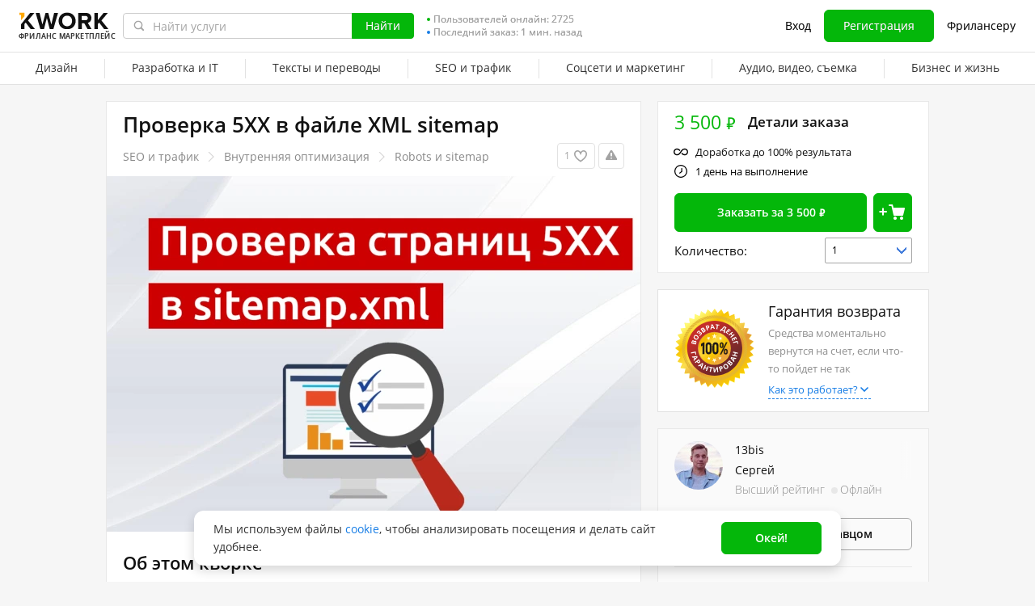

--- FILE ---
content_type: image/svg+xml
request_url: https://cdn-edge.kwork.ru/images/social-widget-vk.svg
body_size: 1333
content:
<svg width="40" height="40" fill="none" xmlns="http://www.w3.org/2000/svg"><rect width="40" height="40" rx="4" fill="#00B0FF"/><path fill-rule="evenodd" clip-rule="evenodd" d="M14.992 13.05c0 .11.116.115.238.12.116.005.307.076.417.114.469.162.833.525.972.98.116.378.203 1.115.203 1.515 0 .103-.012.244 0 .341.058.476.029 1.824-.058 2.236-.029.14-.029.319-.064.465-.034.125-.058.292-.115.417-.14.281-.278.655-.69.655-.295 0-.55-.184-.752-.352l-.284-.26c-.19-.184-.33-.395-.503-.59-.128-.146-.232-.308-.348-.46l-.758-1.137c-.145-.227-.295-.427-.417-.655l-.249-.416c-.017-.033-.023-.05-.046-.092l-.278-.52c-.058-.13-.133-.238-.185-.352-.018-.038-.018-.049-.035-.092l-.098-.19-.053-.091c-.04-.065-.052-.109-.086-.179l-.73-1.429c-.15-.184-.486-.314-.723-.363-.244-.048-3.78-.027-3.885-.027-.104 0-.15.006-.22.011-.162.022-.307-.043-.672.054-.202.054-.382.081-.498.265-.185.287.012.688.151.953l.29.606c.034.082.046.076.08.146l.145.309c.081.206.214.395.307.6l.7 1.332c.174.277.307.596.487.872l.087.14c.07.158.237.39.324.558l.51.85c.086.14.15.303.248.428.04.048.07.075.099.13.034.048.058.092.087.14.057.098.115.184.18.276l.537.823c.058.092.128.184.186.265.266.347.498.71.77 1.05.231.293.44.607.7.877.145.157.26.336.417.493l.214.238c.04.054.064.076.104.12l1.164 1.125 1.679 1.186 1.002.508c.202.103.44.2.66.27.086.028.075.044.156.077.058.021.133.027.185.043.075.022.093.043.168.065.249.07.868.27 1.1.298.422.048.799.162 1.221.184.782.032 1.598.016 2.386.016.248 0 .387-.103.602-.179.324-.108.353-.319.44-.509a.303.303 0 00.052-.135c.04-.357.017-.73.075-1.055.017-.109.035-.222.046-.314.03-.2.093-.406.174-.58.023-.054.029-.097.046-.14.024-.065.047-.076.076-.13.029-.049.029-.087.058-.13a.61.61 0 01.075-.108c.063-.087.121-.13.197-.2.306-.293.636-.314 1.013-.136.133.065.231.135.353.217.18.113.451.357.602.52.046.053.087.08.133.135.046.048.029.032.075.075l.747.785c.278.26.515.547.793.801l.047.044c.052.06.092.07.156.135l.313.244c.156.119.353.216.52.319.122.076.273.124.412.162.098.027.133.065.306.109.058.01.076.021.116.038a.947.947 0 00.26.032h4.36c.203 0 .37-.016.527-.07.093-.027.15-.027.237-.065l.22-.07c.238-.082.544-.38.544-.618 0-.33 0-.395-.179-.73-.087-.158-.162-.271-.255-.412l-.891-1.115c-.058-.06-.099-.114-.157-.173-.023-.038-.202-.179-.341-.347l-1.036-.974c-.128-.103-.22-.222-.348-.32-.07-.053-.127-.08-.19-.14l-.54-.487c-.04-.033-.057-.038-.092-.07-.156-.147-.654-.64-.712-.802-.046-.124-.18-.243-.18-.498 0-.092.047-.232.064-.308.047-.228.122-.298.203-.466.058-.113.133-.19.203-.297.121-.195.283-.363.422-.547l.26-.336c.058-.08.122-.14.186-.21.243-.282.451-.59.7-.872l.527-.655c.197-.239.51-.607.678-.872.115-.173.48-.639.66-.915l.59-.974c.023-.049.029-.07.058-.124.04-.054.04-.065.075-.13.023-.054.035-.065.064-.125.07-.168.231-.573.231-.741 0-.25.035-.222-.069-.422-.081-.141-.249-.255-.417-.31-.19-.059-.689-.113-.886-.113h-4.278c-.08 0-.11.011-.156.011-.081.01-.087-.01-.168-.01-.33 0-.405.015-.666.097-.237.075-.446.508-.515.72l-.944 1.975c-.058.141-.127.255-.202.39l-.116.2c-.104.2-.203.4-.336.585l-1.395 1.976c-.052.06-.081.108-.14.167l-.144.163c-.04.038-.04.043-.07.076-.242.287-1.012 1.06-1.435.736a1.16 1.16 0 01-.307-.314c-.023-.049-.017-.06-.04-.103l-.093-.217c-.017-.048-.029-.054-.046-.119-.174-.638-.035-2.814-.035-3.724 0-.508.04-1.012.04-1.526 0-.19-.017-.574-.098-.747l-.087-.227a1.162 1.162 0 00-.272-.325c-.116-.114-.463-.244-.637-.27l-.804-.125c-.77-.103-1.662-.07-2.438-.076l-1.372.086-.718.13c-.335.109-.497.163-.775.363-.087.06-.099.043-.168.124-.087.109-.215.19-.215.347z" fill="#fff"/></svg>

--- FILE ---
content_type: text/javascript
request_url: https://cdn-edge.kwork.ru/js/locales/ru_RU/common-top.js?ver=27d86b4cf4d1e622c6_cors
body_size: -147
content:
var translationsObject2594766560283182285 = {"legacy-translations":{"srcLegacyJsCommonTopUtilsJs1":"руб."}};for(var key in translationsObject2594766560283182285){if (window.translations && window.translations.hasOwnProperty(key)){window.translations[key]=Object.assign(window.translations[key],translationsObject2594766560283182285[key])}else{if(!window.translations) {window.translations = {};}window.translations[key]=translationsObject2594766560283182285[key]}}

--- FILE ---
content_type: text/javascript
request_url: https://cdn-edge.kwork.ru/js/locales/ru_RU/portfolio-view-popup.js?ver=27d24232616f0a5523_cors
body_size: 311
content:
var translationsObject5185879735824618701 = {"legacy-translations":{"srcLegacyJsPortfolioViewPopupJs1":"Произошла ошибка.<br> Повторите попытку позже."},"pages/portfolio-view/general":{"imageNotFound":"Изображение не найдено"},"time":{"todayCapitalLetter":"Сегодня","yesterdayCapitalLetter":"Вчера","dayCountShort":"{{0}} д.","hourCountShort":"{{0}} ч.","minuteCountShort":"{{0}} мин.","secondCountShort":"{{0}} сек.","january":["январь","января","января"],"february":["февраль","февраля","февраля"],"march":["март","марта","марта"],"april":["апрель","апреля","апреля"],"may":["май","мая","мая"],"june":["июнь","июня","июня"],"july":["июль","июля","июля"],"august":["август","августа","августа"],"september":["сентябрь","сентября","сентября"],"october":["октябрь","октября","октября"],"november":["ноябрь","ноября","ноября"],"december":["декабрь","декабря","декабря"],"dayCount":["{{0}} день","{{0}} дня","{{0}} дней"],"hourCount":["{{0}} час","{{0}} часа","{{0}} часов"],"minuteCount":["{{0}} минута","{{0}} минуты","{{0}} минут"],"secondCount":["{{0}} секунда","{{0}} секунды","{{0}} секунд"]}};for(var key in translationsObject5185879735824618701){if (window.translations && window.translations.hasOwnProperty(key)){window.translations[key]=Object.assign(window.translations[key],translationsObject5185879735824618701[key])}else{if(!window.translations) {window.translations = {};}window.translations[key]=translationsObject5185879735824618701[key]}}

--- FILE ---
content_type: text/javascript
request_url: https://cdn-edge.kwork.ru/js/locales/ru_RU/kwork-view.js?ver=27c1541f2486b5ff5b_cors
body_size: 12995
content:
var translationsObject2716022584816418063 = {"components/files/file-list-carousel-error":{"maxFileSizeMobile":"Большой файл","maxFileSize":"Превышен допустимый размер файла","error":"Ошибка"},"components/file-uploader/file-uploader-optimistic":{"filesNotSent":"Файлы не отправлены.","filesNotSentResend":"Файлы не отправлены. Повторная отправка <br>через {{time}} c.","fileSend":"Отправить"},"components/file-uploader":{"attachFile":"Прикрепить файл","attachAnotherFile":"Прикрепить ещё файл","fileNotLoaded":"Файл не был загружен","imageUploadError":"Ошибка загрузки изображения","filesLargerThan":"Файл больше {{0}}Мб не отправится. Используйте файлообменник, например, {{1}}Яндекс.Диск{{2}}.","fileUploadFiled":"Не загружен файл","invalidFileType":"Тип файла недопустим для загрузки","unauthorizedUser":"Пользователь не авторизирован","nameMustBeEnglish":"Название файла должно быть на английском","deliveryFiled":"Не отправлено. Повторите попытку позже.","fileDimensionsError":"Файл должен быть не более {{width}}x{{height}}","dragNDropFilesHere":"Перетащите свои файлы сюда","uploadButtonFileMoreTitle":"Загрузить ещё","uploadButtonFileTitle":"Загрузите файл","modalTitle":"Подтверждение удаления","cancelBtn":"Отмена","removeBtn":"Удалить","modalText":"Вы уверены, что хотите удалить файл?","limitCountHint":["{{count}} файл не более {{size}} МБ","до {{count}} файлов не более {{size}} Мб","до {{count}} файлов не более {{size}} Мб"]},"validator/image":{"fileIsCorrupt":"Файл повреждён"},"components/complain-modal":{"titleKwork":"Отправить жалобу на кворк","titleOffer":"Отправить жалобу на отклик","titleWant":"Отправить жалобу на проект","titleProhibited":"Жалоба на некорректный контент","titleCopyright":"Жалоба на нарушение авторских прав","copyrightAlert":"Описание и содержание услуг, выставленных на продажу на сайте Kwork, является пользовательским контентом. Условия передачи авторских прав на результаты работы по конкретному кворку указываются продавцом в каждом отдельном кворке. Ответственность за размещенные на сайте Kwork материалы и за соответствие услуг закону несет пользователь, выставивший на продажу данную услугу (кворк). Kwork не имеет принципиальной возможности проверить и убедиться, что весь загруженный пользователями контент не нарушает чьи-либо авторские права. Однако мы выступаем за соблюдение законодательства и примем все необходимые меры в случае нарушения ваших прав в соответствии со статьей 15.7. ФЗ N 149-ФЗ \"Об информации, информационных технологиях и о защите информации\". {{openTag}}Подробнее о защите авторских прав{{closeTag}}.","limitError":"Превышено максимальное количество жалоб в сутки. Попробуйте позже или обратитесь в {{openTag}}Службу поддержки{{closeTag}}","firstStepTitleKwork":"Почему вы хотите оставить жалобу на этот кворк?","firstStepTitleOffer":"Почему вы хотите оставить жалобу на этот отклик?","firstStepTitleWant":"Почему вы хотите оставить жалобу на этот проект?","copyrightCheckbox":"Я подтверждаю, что <b>являюсь владельцем</b> авторских прав или прав на интеллектуальную собственность, которые были нарушены, или <b>уполномочен предъявлять претензии</b> от лица владельца (и <b>прикрепил документ</b>, на основании которого мне дано такое разрешение)","firstStepError":"Выберите причину жалобы","emailErrorEmpty":"Нужно ввести адрес электронной почты","emailErrorLength":"Максимальная длина email - {{count}} символов","emailErrorInvalid":"Некорректный адрес электронной почты","commentErrorMax":"Максимальное количество символов - {{count}}. Если у вас объемное сообщение, оформите его в виде документа и прикрепите к обращению","commentErrorMin":"Минимальное количество символов - {{count}}","commentErrorEmpty":"Для этого типа жалобы необходимо оставить комментарий","buttonBack":"Назад","buttonCancel":"Отмена","buttonSend":"Отправить","buttonNext":"Далее","firstStepText":"Ваша жалоба будет видна только администрации сервиса","prohibitedText":"Укажите, почему этот контент является некорректным","commentText":"Напишите подробнее","commentPlaceholder":"Комментарий","copyrightTitle":"Подтверждение авторских прав","copyrightText":"Прикрепите документы, подтверждающие ваши авторские права. Например, сертификат или свидетельство","copyrightComment":"Опишите, в чем состоит нарушение авторских прав","copyrightCheckboxError":"Поле обязательно для выбора","successTitle":"Спасибо за сообщение!","successTextModer":"Наши модераторы проверят данную информацию и примут решение","successText":"Ваше обращение передано в Службу поддержки. Рассмотрение ситуации и ответ может занять от нескольких часов до 3 рабочих дней"},"validator/auth":{"captchaMessage":"Подтвердите, что вы не робот"},"components/text-counter":{"maxText":"{{0}} из {{1}}","maxSymbolsText":"{{0}} из {{1}} символов","minText":"{{0}} из {{1}} минимум","minSymbolsText":"{{0}} из {{1}} символов минимум","bothText":"{{0}} из {{1}} (минимум {{2}})","bothSymbolsText":"{{0}} из {{1}} символов (минимум {{2}})"},"components/file-uploader/file-list-carousel":{"legacyTranslation1":"Кликните для загрузки или перетащите сюда файлы","legacyTranslation2":"Кликните для загрузки файлов"},"legacy-translations":{"srcComponentsModalComplainComplainGuestFormVue1":"Ваш e-mail","srcComponentsModalComplainComplainGuestFormVue2":"Введите e-mail","srcClassesHelpersJs1":"Январь","srcClassesHelpersJs2":"Февраль","srcClassesHelpersJs3":"Март","srcClassesHelpersJs4":"Апрель","srcClassesHelpersJs5":"Май","srcClassesHelpersJs6":"Июнь","srcClassesHelpersJs7":"Июль","srcClassesHelpersJs8":"Август","srcClassesHelpersJs9":"Сентябрь","srcClassesHelpersJs10":"Октябрь","srcClassesHelpersJs11":"Ноябрь","srcClassesHelpersJs12":"Декабрь","srcClassesHelpersJs13":"год","srcClassesHelpersJs14":"года","srcClassesHelpersJs15":"лет","srcClassesHelpersJs16":"месяц","srcClassesHelpersJs17":"месяца","srcClassesHelpersJs18":"месяцев","srcClassesHelpersJs19":" и ","srcClassesPortfolioPopupJs1":"Смотреть портфолио"},"pages/kwork/kwork-view":{"kworkNotFound":"Кворк не найден","incorrectTypePackage":"Неправильный тип пакета","wrongLanguage":"Неправильный язык","actionIsNotAvailable":"Данное действие недоступно заблокированным пользователям","sellerHasSuspendedServices":"Продавец временно приостановил продажу своих услуг. Свяжитесь с продавцом, чтобы продолжить работу.","errorPleaseTryAgain":"Произошла ошибка. Пожалуйста, попробуйте еще раз.","kworkTemporarilyUnavailableTooltipTitle":"Продавец приостановил продажу кворка","kworkTemporarilyUnavailableTooltipDescription":"Зайдите в рубрику каталога {{categoryLink}} и найдите нужную услугу.","faqTitle":"Ответы на частые вопросы","unlimitedRevisionsShortTitle":"Доработка до 100% результата","kworkCompanyNoBasketUpdated":"Этот кворк нельзя добавить в корзину вашей компании, так как продавец не принимает безналичную оплату. Но вы можете купить его как частное лицо, оплатив картой.","learnMore":"{{linkOpen}}Подробнее{{linkClose}}","extraOptions":"Детали заказа и выбор дополнительных услуг","unlimitedRevisionsTitle":"Количество правок","unlimitedRevisionsValue":"Не ограничено","complainLinkTooltip":"Пожаловаться","cannotAddOwnKworksToFavorites":"Вы не можете заносить свои кворки в Избранное","removeFromFavorites":"Удалить из избранного","addToFavorites":"Добавить в избранное","signInToFavoriteKwork":"Вы сможете заносить кворки в Избранное, когда {{linkStart}}авторизуетесь{{linkEnd}}","unhideKwork":"Не скрывать кворк","hideKwork":"Скрыть кворк","reviewsOfSellersOtherKworks":"Отзывы других кворков","reviewsTitle":"Отзывы по кворку","portfolioSlideKwork":"кворк","portfolioSlideReviewLeftBy":"Отзыв от","portfolioSlideAgo":" ","delivery":"Выполнение","inQueue":"В очереди","copied":"Скопировано","avgWorkTimeText":"Обычно выполняет за {{0}}","unlimitedRevisionsTooltip":"Бесконечные бесплатные правки в рамках технического задания и условий заказа. Платить нужно только за те изменения, которые выходят за рамки первоначального заказа. <a href=\"https://kwork.ru/faq?role=5&article=2066\">Подробнее</a>","packageKworkExtraAddedText":["Вы добавили {{count}} опцию на сумму {{price}}","Вы добавили {{count}} опции на сумму {{price}}","Вы добавили {{count}} опции на сумму {{price}}"],"dayOnWork":["{{0}} день на выполнение","{{0}} дня на выполнение","{{0}} дней на выполнение"],"hourWork":["час работы","часа работы","часов работы"],"totalReview":["оценка в заказах","оценки в заказах","оценок в заказах"],"orderInProgress":["Заказ в работе","Заказа в работе","Заказов в работе"]},"mixins/file-property":{"fileSizeByte":"Б","fileSizeKb":"Кб","fileSizeMb":"Мб","fileSizeGb":"Гб","fileSizeTb":"Тб"},"components/phone-setting-modal/recaptcha-mixin":{"confirmNotRobot":"Подтвердите, что вы не робот"},"components/refund-guarantee":{"titleModal":"Информация","closeModal":"Закрыть","moneyTransfer":"Kwork переводит деньги продавцу, только когда покупатель проверил и принял заказ.","listTitle":"Деньги можно вернуть:","listItem1":"Моментально, если заказ отменяется покупателем в первые 20 мин. после старта","listItem2":"Моментально, если продавец просрочил заказ, и покупатель решил отменить его","listItem3":"Моментально, если продавец и покупатель согласовали отмену заказа","listItem4":"В течение нескольких часов, если заказ выполнен некачественно или не полностью","title":"Гарантия возврата","descriptionMobile":"Средства моментально вернутся на счет, <br />если что-то пойдет не так.","rollDownText":"Как это работает?","description":"Средства моментально вернутся на счет, если что-то пойдет не так"},"components/user-card/user-card":{"userSpammer":"{{openTag}}К сожалению, сообщения от этого пользователя оказались спамом.{{closeTag}} {{openTag}}Мы заботимся о вашей безопасности. Связаться с этим пользователем невозможно.{{closeTag}}","userOnSpamPreModerate":"Отправка сообщений этому пользователю временно недоступна."},"js/kwork-view/btn-message":{"spamTooltip":"{{paragraphStart1}}К сожалению, сообщения от этого пользователя оказались спамом.{{paragraphEnd1}} {{paragraphStart2}}Мы заботимся о вашей безопасности. Связаться с этим пользователем невозможно.{{paragraphEnd2}}","spamPreModerateTooltip":"Отправка сообщений этому пользователю временно недоступна.","notAllowedOrderCancel":"Возможности связи с данным пользователем нет. Если связаться с пользователем необходимо, напишите в {{linkStart}}Службу поддержки{{linkEnd}}.","notAllowedOrderConversationTime":"Переписка с пользователем закрывается через 3 месяца после последнего сообщения. Если этот чат актуален, и вы хотите связаться с пользователем, пожалуйста, напишите в {{linkStart}}Службу поддержки{{linkEnd}}.","notAllowedOrderConversationLongTime":"Переписка с пользователем закрывается через год после последнего сообщения. Если этот чат актуален, и вы хотите связаться с пользователем, пожалуйста, напишите в {{linkStart}}Службу поддержки{{linkEnd}}.","notAllowedOrderTime":"Переписка с пользователем закрывается через 3 месяца после последнего заказа. Если этот чат актуален, и вы хотите связаться с пользователем, пожалуйста, напишите в {{linkStart}}Службу поддержки{{linkEnd}}.","notAllowedOrderRating":"Возможности связи с данным пользователем нет, так как по заказу оставлен отрицательный отзыв.","notAllowedSupport":"Обращение закрыто","notAllowedUserBlockedTemporarily":"Связь с пользователем временно невозможна","notAllowedUserBlockedPermanently":"Аккаунт пользователя заблокирован за грубое нарушение правил системы","userBlockedByReceiverUpdated":"Вы не можете написать этому пользователю, так как он ограничил круг лиц, которые могут присылать ему сообщения.","userBlockedBySender":"Возможности для связи с пользователем нет, поскольку вы заблокировали диалог.","userBlockedByBoth":"Возможности для связи с пользователем нет, поскольку диалог заблокирован с обеих сторон.","sendRequest":"Отправить запрос","desktopButton":"Связаться с продавцом","busyRequestTooltip":"У продавца установлен статус \"Занят\". Если вы хотите связаться с ним, нажмите \"Отправить запрос\", и мы уведомим продавца о вашем желании. Если продавец будет готов вступить в диалог, вам придет уведомление».","requestSendedTooltip":"Продавцу отправлен запрос о вашем желании связаться с ним.","mobileButtonRequestText":"Запрос","mobileBottomButton":"Чат","conversationRequestTipCloseButton":"Понятно"},"js/kwork-view/header-events":{"busySellerRequestSended":"Мы уведомили продавца о вашем желании с ним связаться."},"js/kwork-view/cashless-unavailable-notification":{"cashlessUnavailableUpdated":"Этому продавцу нельзя оплатить безналом. Можно оплатить картой как частное лицо.","learnMore":"{{linkOpen}}Подробнее{{linkClose}}"},"pages/manage-kworks/kwork-item":{"cantEditSmm":"К сожалению, данная тематика не поддерживается на kwork.com. Отредактировать данный кворк невозможно."},"js/kwork-view/kwork-bottom-block":{"edit":"Изменить","orderFor":"Заказать за"},"pages/inbox/conversation-message":{"hiddenContactsText":"контактные данные скрыты","hiddenContactsTooltip":"В целях обеспечения безопасности сделок на Kwork не поддерживается передача контактных данных. {{linkStart}}Подробнее{{linkEnd}}"},"components/kwork-card/kwork-card-cashless-badge":{"tooltip":"Этот кворк можно оплатить безналом со счета компании","nonCash":"Безнал"},"components/price-with-currency/price-with-currency":{"from":"от ","rubles":["рубль","рубля","рублей"]},"components/kwork-card/kwork-card-rating":{"ratingNew":"Новый","ratingReview":["отзыв","отзыва","отзывов"]},"components/kwork-card/kwork-cards-volume-price":{"legacyTranslation1":"за"},"components/kwork-card-categories":{"sellerLevelTooltip2":"Заработано не менее {{earned}}.","sellerLevelTooltipTitle":" ","sellerLevelTooltip1":"Не менее {{reviewGoodCount}} положительных отзывов.","sellerLevelTooltip3":"Успешно выполнено (без срыва и отр. отзывов) не менее {{percent}}% заказов.","sellerLevelTooltip4":"Хорошая конверсия кворка.","sellerLevelTooltip5":"Личность продавца документально подтверждена.","kworkStoppedMark":"Кворк остановлен","blackFridayDiscountBadge":"ЧП -50%","volumeBacklinksCount":["для {{count}} обратная ссылка","для {{count}} обратные ссылки","для {{count}} обратная ссылка"]},"components/kwork-card/kwork-card-top-badge":{"kworkChoice":"Выбор {{0}}Kwork{{1}}","kworkChoiceTooltipPayer":"Бейдж автоматически присваивается кворкам, метрики которых (ответственность, отзывы, конверсия) входят в число лучших в своей категории согласно алгоритмам сайта.","kworkChoiceTooltipWorker":"Бейдж автоматически присваивается кворкам, метрики которых (ответственность, отзывы, конверсия) входят в число лучших в своей категории согласно алгоритмам сайта.","kworkChoiceTooltiplinkPayer":"Кому выдается бейдж?","kworkChoiceTooltiplinkWorker":"Как получить бейдж?","kworkBadgeTop":"Выбор Kwork"},"components/kwork-card/kwork-favorites":{"canFavorite":"Вы сможете заносить кворки в Избранное, когда {{openTag}}авторизуетесь{{closeTag}}","removeFromFavoritesTooltip":"Удалить из избранного","addToFavoritesTooltip":"Добавить в избранное","unhideKworkTooltip":"Убрать из черного списка","hideKworkTooltip":"Добавить в черный список","cannotAddOwnKworks":"Вы не можете заносить свои кворки в Избранное"},"components/kwork-card/kwork-card-mark":{"seenBeforeMark":"Ранее вы просматривали этот кворк","tooltipMarkDone":"Ранее вы заказывали этот кворк. Последний заказ был успешно выполнен","tooltipMarkInprogress":"Ранее вы заказывали этот кворк. Последний заказ находится в работе","tooltipMarkPayerInprogressCancel":"Ранее вы заказывали этот кворк. Последний заказ был отменен вами","tooltipMarkWorkerInprogressCancelGood":"Ранее вы заказывали этот кворк. Последний заказ был отменен продавцом по уважительной причине","tooltipMarkWorkerInprogressCancelBad":"Ранее вы заказывали этот кворк. Последний заказ был отменен продавцом по неуважительной причине","tooltipMarkCronInprogressCancel":"Ранее вы заказывали этот кворк. Последний заказ был проигнорирован продавцом","tooltipMarkCronInprogressInworkCancel":"Ранее вы заказывали этот кворк. Последний заказ был отменен по причине просрочки","tooltipMarkArbitrageCancel":"Ранее вы заказывали этот кворк. Последний заказ был отменен Арбитражем"},"components/kwork-card":{"blackFridayDiscountBadge":"ЧП -50%"},"components/kwork-card/kwork-card-show-stopped":{"tooltipReceiveMessages":"Продажа этого кворка приостановлена. Если вы хотите его заказать, нажмите \"Отправить запрос\", и мы уведомим продавца о вашем желании.","cannotReceiveMessages":"Отправка сообщения данному пользователю недоступна","sendNotification":"Отправить запрос"},"components/online-status":{"online":"Онлайн","offline":"Офлайн"},"components/kwork-card-carousel-block":{"viewAll":"Смотреть все","otherKworksFromSeller":"Другие кворки продавца","similarKworks":"Похожие кворки","recommendForYou":"Рекомендуем также"},"js/kwork-view/view-right-bar/kwork-links-miralinks":{"articleLinks":"статейные и контекстные <br /> ссылки на тысячах трастовых сайтов","articleMarketing":"статейный маркетинг, <br /> отличное SEO","title":"Самые трастовые ссылки"},"promo/blackfriday":{"promoPriceToday":"Данная цена актуальна только сегодня!","orderPromotionalPrice":"акционная цена на 1 кворк в заказе"},"js/kwork-view/view-right-bar/order-detail":{"orderDetails":"Детали заказа"},"pages/kwork-view/kwork-demo-report-block":{"sampleReport":"Посмотрите демо-отчет","sampleReportView":"Посмотреть демо-отчет","openExample":"Откройте пример отчета по этой услуге","viewExample":"Пример отчета по этой услуге"},"pages/kwork-view/kwork-links-sites-rows":{"domain":"Площадка","previouslyBuy":"Ранее вы уже покупали ссылку на данной площадке","notBuy":"В рамках других кворков вы не покупали ссылку на данной площадке","domainClear":"Домен","site":"Сайт","notDefined":"не определено","lessThan":"менее {{0}}"},"pages/kwork-view/kwork-links-sites":{"linkList":"Список площадок:","domainList":"Список доменов на продажу:","sitesList":"Список сайтов на продажу:","link":"Площадка","domain":"Домен","site":"Сайт","iks":"ИКС","qualityIndex":"Индекс качества сайта по версии Яндекса.","iksMustBe":"У домена может быть ИКС, если раньше на домене был сайт.","startLevel":"до 50 – сайт начального уровня","midLevel":"от 50 до 500 – хороший сайт","highLevel":"от 500 – мощный сайт","majestic":"Majestic","majesticCf":"Majestic CF","citationFlow":"Majestic Citation Flow (поток цитирования) – показатель, помогающий определить долю ссылок на сайте и их силу при международном продвижении в Google и др. поисковых системах.","siteStartLevel":"до 5 – сайт начального уровня","siteMidLevel":"от 6 до 24 – хороший сайт","siteHighLevel":"от 25 до 100 – мощный сайт","trust":"Траст","qualityOfLinkProfile":"Показатель качества ссылочного профиля домена. Чем он больше, тем выше качество ссылочного профиля. Проверяется по Check Trust.","wasTrust":"У домена может быть Траст, если раньше на домене был сайт.","qualityIndicator":"Показатель качества ссылочного профиля сайта. Чем он больше, тем выше качество ссылочного профиля. Проверяется по Check Trust.","simpleDomain":"до 30 – обычный домен","powerfulDomain":"от 31 до 50 – мощный домен","veryPowerfulDomain":"от 51 до 100 – очень мощный домен","simpleSite":"до 30 – обычный сайт","midSite":"от 31 до 50 – мощный сайт","powerfulSite":"от 51 до 100 – очень мощный сайт","spam":"Спам","outputLinks":"Относительное количество исходящих ссылок с сайта. Чем меньше показатель спама, тем «чище» сайт. Проверяется по Check Trust.","outputLinksCanBe":"У домена могут быть исходящие ссылки, если раньше на домене был сайт.","clearDomain":"{{openTag}}до 7{{closeTag}} – чистый домен с минимальным количеством исходящих ссылок","allowableOutgoingLinks":"{{openTag}}от 7 до 12{{closeTag}} – домен с допустимым количеством исходящих ссылок","highOutgoingLinks":"{{openTag}}от 12 до 100{{closeTag}} – домен с повышенным количеством исходящих ссылок","minCountOutgoingLinks":"{{openTag}}до 7{{closeTag}} – чистый сайт с минимальным количеством исходящих ссылок","midCountOutgoingLinks":"{{openTag}}от 7 до 12{{closeTag}} – сайт с допустимым количеством исходящих ссылок","hightCountOutgoingLinks":"{{openTag}}от 12 до 100{{closeTag}} – сайт с повышенным количеством исходящих ссылок","traffic":"Трафик","averageTraffic":"Среднее количество посетителей сайта в сутки. Проверяется по Semrush.","lowTraffic":"до 200 – низкий трафик","midTraffic":"от 200 до 2000 – хороший трафик","highTraffic":"более 2000 – высокий трафик","monthAverageTraffic":"Средний трафик сайта в месяц. Проверяется по Semrush.","lang":"Язык","sitesParams":"Параметры площадок обновляются раз в месяц, поэтому некоторые актуальные параметры могут отличаться от указанных."},"pages/kwork-view/kwork-view-files":{"files":"Файлы"},"pages/kwork-view/view-order-bit-extras":{"quantity":"Количество:","detailAndExtServices":"Детали заказа и доп. услуги","frequentlyOrdered":"Часто заказываемая опция","selectQuantity":"Выберите количество","quantityEtc":"Количество","number":"Количество {{0}}","edit":"Изменить","addToCart":"Добавить в корзину","orderFor":"Заказать за"},"pages/kwork-view/kwork-packages":{"rubles":"руб.","youGet":"За {{0}} вы получите {{1}} {{2}}. Если требуется больший объем, впишите его в поле. Цена заказа пересчитается. Минимальная цена заказа {{3}}","info":"Информация","editKwork":"Изменить","order":"Заказать","chooseVariant":"Выберите вариант кворка","shortDescription":"Краткое описание","to":"до","delivery":"Срок выполнения","quantity":"Количество","numberOf":"Количество {{0}}","includedToPack":"В пакет включено до {{0}} {{1}}."},"pages/kwork-view/kwork-page-description":{"collapse":"Свернуть","expand":"Развернуть","to":"до","changedMainPhoto":"Основное фото было изменено","aboutKwork":"Об этом кворке","needsToStart":"Нужно для заказа:","serviceIncluded":"Услуга включает:","serviceIncludedEtc":"Фриланс услуга включает:","delivery":"Срок выполнения","language":"Язык перевода: ","price":"Цена","scope":"Объем услуги в кворке:","prevScope":"Предыдущий объем:","note":"Предупреждение","recommends":"Рекомендуем уточнить у исполнителя возможные риски при слишком быстром или агрессивном увеличении количества подписчиков.","excessive":"Большое количество некачественных ссылок может отрицательно повлиять на продвижение сайта.","notSureLinks":"Если вы не знаете, какие ссылки и в каком количестве полезны для вашего сайта, рекомендуем обратиться к специалистам для выработки ссылочной стратегии.","recommendedCategory":"Полезный раздел:","seoAudit":"SEO / Аудиты и консультации","edit":"Изменить"},"pages/kwork/kwork-translate-languages":{"translateDirection":"с {{fromLanguage}} на {{toLanguage}}"},"js/kwork-view/view-right-bar/kwork-package-options":{"addToTheCart":"Добавить в корзину","orderFor":"Заказать за","numberOf":"Количество"},"pages/kwork-view/kwork-page-title":{"prevName":"Предыдущее название:"},"time":{"todayCapitalLetter":"Сегодня","yesterdayCapitalLetter":"Вчера","dayCountShort":"{{0}} д.","hourCountShort":"{{0}} ч.","minuteCountShort":"{{0}} мин.","secondCountShort":"{{0}} сек.","day":["день","дня","дней"],"hour":["час","часа","часов"],"january":["январь","января","января"],"february":["февраль","февраля","февраля"],"march":["март","марта","марта"],"april":["апрель","апреля","апреля"],"may":["май","мая","мая"],"june":["июнь","июня","июня"],"july":["июль","июля","июля"],"august":["август","августа","августа"],"september":["сентябрь","сентября","сентября"],"october":["октябрь","октября","октября"],"november":["ноябрь","ноября","ноября"],"december":["декабрь","декабря","декабря"],"dayCount":["{{0}} день","{{0}} дня","{{0}} дней"],"hourCount":["{{0}} час","{{0}} часа","{{0}} часов"],"minuteCount":["{{0}} минута","{{0}} минуты","{{0}} минут"],"secondCount":["{{0}} секунда","{{0}} секунды","{{0}} секунд"]},"components/portfolio/portfolio-card":{"unpinPortfolio":"Открепить","pinPortfolio":"Закрепить","removePortfolio":"Удалить","editPortfolio":"Редактировать"},"components/portfolio/portfolio-list":{"addPortfolioSample":"Добавить работу","showMore":"Показать еще"},"components/kwork-portfolio":{"portfolioExpand":"Развернуть","portfolioCollapse":"Свернуть","portfolioTitle":"Портфолио","portfolioMore":"Показать еще","portfolioCount":["{{count}} работа","{{count}} работы","{{count}} работ"]},"pages/kwork-view/kwork-rating":{"ratingSpeed":"Скорость","ratingQuality":"Качество","ratingCommunication":"Коммуникация","kworkRatingTitle":"Рейтинги по критериям"},"components/reviews/reviews-view":{"reviewsHeaderHelpTitle":"Честные отзывы","reviewsHeaderHelpItem1":"Отзыв может оставить только покупатель, который оплатил заказ.","reviewsHeaderHelpItem2":"Цифры на аватарах покупателей – это их уровни, которые можно получить, только делая много заказов на Kwork. Наличие уровня у покупателя, оставившего отзыв – это почти 100% гарантия честности отзыва.","reviewsHeaderHelpItem3":"Продавцы не оценивают покупателей на Kwork. Поэтому покупатели оставляют честные отзывы, не ожидая в ответ положительную оценку и не боясь оставлять отрицательные отзывы.","showMore":"Показать еще отзывы","noReviewsYet":"Отзывов по кворку нет","noReviewsForThisKworkYet":"Отзывов по кворку нет.<br> Ниже вы найдете отзывы о других кворках этого продавца.","noReviewsForThisKworkYetNegative":"Отрицательных отзывов по кворку нет.<br> Ниже вы найдете отрицательные отзывы о других кворках этого продавца.","review":["отзыв","отзыва","отзывов"]},"components/reviews/reviews-tabs":{"positive":"Положительные","negative":"Отрицательные"},"components/reviews/review-form":{"unknownError":"Неизвестная ошибка","removeInappropriatedWords":"Исключите запрещенные слова: ","textNotStandards":"Текст не соответствует нормам русского языка.<br>Отредактируйте слова, подчеркнутые красным","exceededMaxLength":"Превышена максимальная длина слов","correctErrors":"Необходимо исправить ошибки или опечатки в тексте. Слова с ошибками подчеркнуты красным","manyReplays":"Слишком много повторов","incorrectLang":"Текст должен быть на английском языке","userIsNotAuthorized":"Пользователь не авторизован","notFoundOpinion":"Не найден отзыв","editWriteNotAllowed":"Пользователю не разрешено редактировать/оставлять комменатрий к отзыву","invalidText":"Невалидный текст","unableToSaveResponse":"Не удалось сохранить ответ","failedEditAnswer":"Не удалось отредактировать ответ","waitBeforeNewComment":"Прошло слишком мало времени с вашего предыдущего комментария","feedbackDeleted":"Отзыв был удален покупателем","buttonCancel":"Отмена","buttonEdit":"Редактировать","buttonAnswer":"Ответить","buttonSend":"Отправить"},"components/reviews/review-item/review-item-answer":{"replyIsInForeignLanguageTitle":"Переведено автоматически","replyIsInForeignLanguage":"Этот ответ написан на иностранном языке и был автоматически переведен на русский.","sellersResponse":"Ответ продавца","timeAgo":"назад","justNow":"Только что","legacyTranslation4":"Читать","legacyTranslation5":"Ответ направлен на модерацию.","legacyTranslation6":"Ответ на отзыв отклонен модератором."},"components/reviews/review-item":{"timeAgo":"{{time}} назад","reviewIsInForeignLanguageTitle":" ","reviewIsInForeignLanguage":"Этот обзор написан на иностранном языке и был автоматически переведен на английский.","noReview":"Нет отзыва"},"components/reviews/review-item-portfolio":{"portfolio":"Портфолио {{0}}"},"components/reviews/reviews-more-btn":{"showMore":"Показать ещё"},"pages/user/reviews":{"notHaveReviews":"Пока нет","title":"Отзывы о"},"pages/kwork-view/kwork-slider-view-portfolio-last-slider":{"userAnotherWorks":"Посмотрите другие примеры работ<br />в <a class=\"js-slider-more-works\" href=\"/user/{{0}}\">профиле {{1}}</a>"},"pages/kwork-view/kwork-slider-view":{"openPortfolio":"Открыть портфолио","from":"из"},"components/payment-image-list":{"paymentTooltipTitle":"Доступность способов оплаты заказа по безопасной сделке на Kwork с этим продавцом:","paymentListSbp":"СБП","paymentListCard":"Банковская карта","paymentListCashless":"Безнал от юридических лиц","paymentTooltipMoreLink":"Подробнее","paymentsTitle":"Способы оплаты"},"js/kwork-view/view-right-bar/view-kwork-share":{"shareYourAffiliateLink":"Поделись партнерской ссылкой на кворк","shareOnYourSocialMedia":"Расскажите друзьям об этом кворке","copyLink":"Скопировать"},"components/common-reject-reason-hint":{"wordingTitle":"Пояснение:","decisionTitle":"Как решить проблему:"},"pages/event/general":{"visaMasterCard":"По многочисленным просьбам пользователей мы добавили возможность вывода денежных средств на карты Visa и MasterСard России.","moderationExtended":"В связи с большой очередью кворков на модерации срок модерации временно увеличен до 5 рабочих дней.","fundsIncreased":"В связи с техническими сложностями на стороне платежной системы срок зачисления средств при пополнении баланса может быть увеличен. Приносим извинения за неудобства.","noHolidaysWithdrawals":"В праздничные дни вывод средств не осуществляется. Ближайшая дата вывода - 13 мая.","virtualLogin":"Вы виртуально авторизованы под удаленным пользователем","updateWidgetCode":"<strong>Внимание!</strong> Обновите код ваших виджетов. Код виджетов изменился."},"js/kwork-view/kwork-notice/kwork-notice-rejected":{"commonRejectReasonHintLink":"Перейти к редактированию","learnMoreAndEdit":"Узнать подробнее и исправить","followingFieldsRequireEdits":"Кворк требует исправления в полях:","kworkNeedCorrections":"Кворк требует исправления","multipleTimesRejected":"Кворк был на повторной модерации и отклонен:","lastTimeRejected":"Последний раз отклонен:","byModerator":" модератором: ","byAdministrator":" администратором: ","reasons":"по причинам:","showHistory":"Показать историю"},"js/kwork-view/kwork-notice/moderate-button":{"moderate":"Модерировать"},"js/kwork-view/kwork-notice/kwork-notice-action-moder":{"confirm":"Готово","kworkIsBeingModerated":"Кворк на модерации","activeAfterAutomoderate":"Активный (после автомодерации)","beingPostmoderated":"Кворк на постмодерации","active":"активный","kworkIsActive":"Кворк активный"},"js/kwork-view/kwork-notice/kwork-notice-activate":{"activateButton":"Активировать","noticeText":"Просмотрите, как отображается Ваш кворк, и нажмите Активировать, чтобы опубликовать кворк."},"js/kwork-view/kwork-notice/kwork-notice-block":{"line1":"К сожалению, продажа данного кворка приостановлена.","line2":"Смотрите похожие кворки в разделе {{0}}."},"js/kwork-view/kwork-notice/kwork-notice-delete":{"kworkHasBeenDeleted":"Кворк был удален"},"pages/kwork/kwork-notice":{"kworkSubmittedModerationItBecomeAvailableWhenModeratorApprovesIt":"Кворк отправлен на модерацию. Он будет доступен покупателям сразу после того, как модератор проверит его. Вы можете просматривать и изменять статусы ваших кворков на странице {{openTag}}Мои кворки{{closeTag}}.","attentionModerationProcessCanTakeUpToThree":"<strong>Внимание!</strong> Срок модерации может составлять от нескольких минут до 3 дней","kworkCurrentlyUnderReview":"Кворк отправлен на модерацию, но доступен покупателям. Из-за большой очереди срок модерации временно увеличен и может занять до нескольких недель. Вы можете просматривать и изменять статусы ваших кворков на странице {{openTag}}Мои кворки{{closeTag}}."},"js/kwork-view/kwork-notice/kwork-notice-need-update":{"tooltipTextTranslates":"В данной рубрике появилась возможность указать язык перевода. <br /><br /><strong>Обновите описание кворка.</strong> Тогда покупатели быстрее и чаще смогут находить ваши услуги. <strong>Это увеличит ваши продажи и доход!</strong> <br /><br />Важно, если вы не отредактируете кворк в течение 3-х дней, язык перевода будет установлен автоматически. Рекомендуем вам обновить кворк самостоятельно во избежание возможных ошибок.","tooltipText":"В данной рубрике появилась возможность указать, к какому типу относится услуга. <br /><br /><strong>Срочно обновите описание кворка.</strong> Тогда покупатели быстрее и чаще смогут находить ваш кворк. <strong>Это увеличит ваши продажи и доход!</strong> <br /><br />Важно, если вы не отредактируете кворк, тип услуги будет изменен автоматически. Рекомендуем вам обновить кворк самостоятельно во избежание возможных ошибок.","updateButton":"Обновить","noticeText":"Требуется срочно обновить описание кворка.","why":"Почему?","noticeSubText":"При обновлении кворк останется активным."},"pages/kwork/kwork-notice-stop":{"sellerHasSuspendedTheSaleOfThisKwork":"К сожалению, продавец временно приостановил продажу данного кворка.","findSimilarServicesInCategory":"Смотрите похожие кворки в разделе {{categoryLink}}."},"js/kwork-view/kwork-notice/kwork-notice-suspend":{"blockedLine1":"К сожалению, продавец временно приостановил продажу данного кворка.","blockedLine2":"Смотрите похожие кворки в разделе {{0}}.","adminBlockedLine1":"К сожалению, продажа данного кворка приостановлена.","adminBlockedLine2":"Смотрите похожие кворки в разделе {{0}}.","disabledForIncativity":"Кворк заблокирован из-за того, что продавец не заходил на сайт 18 месяцев подряд","suspended":"К сожалению, продажа данного кворка приостановлена."},"js/kwork-view/view-right-bar/kwork-edit-button":{"buttonText":"Изменить"},"js/kwork-view/view-right-bar/kwork-buy-buttons":{"orderButton":"Заказать за","cartButton":"Добавить в корзину"},"js/kwork-view/view-right-bar/kwork-count-select":{"quantityLabel":"Количество:"},"js/kwork-view/view-right-bar/view-order-bit-props":{"frequentlyOrderedOption":"Часто заказываемая опция","kworkExtraOptions":"Добавить к заказу","orderExtrasHeaderTooltip":"Выберите нужную дополнительную услугу и ее количество, которое означает сколько раз услуга будет оказана в рамках заказа. <br />Цена заказа автоматически <br />пересчитается. Услуги можно докупить и после старта заказа.","whatAreExtraOptions":"Как выбрать"},"pages/kwork/view-order-bit-props":{"showAllOptions":"Показать все опции"},"js/kwork-view/view-right-bar/package-item-list":{"toValue":"до {{0}}"},"js/kwork-view/view-right-bar/volume-flex":{"numberOf":"Количество {{0}}"},"js/kwork-view/view-right-bar/view-user-info":{"rating":"Репутация","completedOrders":"Выполнено заказов","noReviews":"Нет оценок","ordersInProgress":"Заказов в работе","joined":"На сайте с {{0}}"},"components/user-meta":{"localTime":"Местное время","averageResponseTime":"Обычно отвечает за","workingTitle":"Работает","timeFromTo":"с {{from}} до {{to}} ч.","workTimeHelp":"Время, в которое обычно работает продавец, отвечает на сообщения и работает с заказами, учитывая разницу в часовых поясах"},"components/user-info-modal":{"legacyTranslation1":"Новый","legacyTranslation2":"Связаться","legacyTranslation13":"Полный профиль","legacyTranslation3":"Краткая информация","legacyTranslation4":"Уровень","legacyTranslation5":"Местонахождение","legacyTranslation6":"Заказов выполнено","legacyTranslation7":"Отзывов получено","legacyTranslation8":"Время ответа","legacyTranslation9":"Приблизительно","legacyTranslation10":"На сайте с","nonCash":"Работает по безналу","legacyTranslation11":"О себе","legacyTranslation12":"Пользователь не написал о себе"},"pages/kwork-view/kwork-page-view":{"prevCategory":"Предыдущая категория:"},"pages/kwork/kwork-links-sites":{"remainingDomain":["Показать остальную {{0}} площадку","Показать остальные {{0}} площадки","Показать остальные {{0}} площадок"]},"/pages/kwork/kwork-view":{"countReview":["%count% отзыв","%count% отзыва","%count% отзывов"]}};for(var key in translationsObject2716022584816418063){if (window.translations && window.translations.hasOwnProperty(key)){window.translations[key]=Object.assign(window.translations[key],translationsObject2716022584816418063[key])}else{if(!window.translations) {window.translations = {};}window.translations[key]=translationsObject2716022584816418063[key]}}

--- FILE ---
content_type: image/svg+xml
request_url: https://cdn-edge.kwork.ru/images/refund/ru.svg
body_size: 15412
content:
<svg xmlns="http://www.w3.org/2000/svg" width="100" height="100" viewBox="10 11 66 67" shape-rendering="geometricPrecision" image-rendering="optimizeQuality" fill-rule="evenodd"><defs><linearGradient id="A" gradientUnits="userSpaceOnUse" x1="32.518" y1="35.572" x2="52.67" y2="53.561"><stop offset="0" stop-color="#d9874f"/><stop offset="1" stop-color="#f6ca23"/></linearGradient><linearGradient id="B" gradientUnits="userSpaceOnUse" x1="63.948" y1="67.6" x2="25.748" y2="20.061"><stop offset="0" stop-color="#facd00"/><stop offset=".369" stop-color="#e3983a"/><stop offset=".588" stop-color="#fcdf4e"/><stop offset=".788" stop-color="#f8c300"/><stop offset="1" stop-color="#fff974"/></linearGradient><linearGradient id="C" gradientUnits="userSpaceOnUse" x1="32.012" y1="31.009" x2="53.858" y2="57.908"><stop offset="0" stop-color="#c52d29"/><stop offset="1" stop-color="#6b282a"/></linearGradient><linearGradient id="D" gradientUnits="userSpaceOnUse" x1="35.965" y1="37.465" x2="49.245" y2="51.622"><stop offset="0" stop-color="#f6bb00"/><stop offset=".259" stop-color="#fcda40"/><stop offset=".69" stop-color="#f8c300"/><stop offset="1" stop-color="#eea53b"/></linearGradient></defs><path d="M43.003 12.167l2.553 3.491 3.121-2.994 1.908 3.881 3.593-2.407 1.205 4.154 3.957-1.747.466 4.3 4.2-1.033-.288 4.315 4.315-.288-1.033 4.2 4.3.466-1.746 3.957 4.154 1.205-2.407 3.593 3.881 1.908-2.994 3.121 3.491 2.553-3.491 2.553 2.994 3.121-3.881 1.908 2.407 3.593-4.154 1.205 1.746 3.957-4.3.466 1.033 4.2-4.315-.288.288 4.315-4.2-1.033-.466 4.3-3.957-1.746-1.205 4.153-3.593-2.407-1.908 3.881-3.12-2.994-2.553 3.491-2.553-3.491-3.12 2.994-1.908-3.881-3.593 2.407-1.205-4.153-3.957 1.746-.466-4.3-4.2 1.033.288-4.315-4.315.288 1.033-4.2-4.3-.466 1.746-3.957-4.153-1.205 2.407-3.593-3.881-1.908 2.994-3.12-3.491-2.553 3.491-2.553-2.994-3.12 3.881-1.908-2.407-3.593 4.153-1.205-1.746-3.957 4.3-.466-1.033-4.2 4.315.288-.288-4.315 4.2 1.033.466-4.3 3.957 1.747 1.205-4.154 3.593 2.407 1.908-3.881 3.121 2.994z" fill="#fff974"/><path d="M42.82 11.719l2.553 3.491 3.121-2.994 1.908 3.881 3.593-2.407 1.205 4.153 3.956-1.747.466 4.3 4.2-1.033-.288 4.315 4.315-.288-1.033 4.2 4.3.466-1.747 3.956 4.154 1.205-2.407 3.593 3.881 1.908-2.994 3.121 3.491 2.553-3.491 2.553 2.994 3.121-3.881 1.908 2.407 3.593-4.154 1.205 1.747 3.956-4.3.466 1.033 4.2-4.315-.288.288 4.315-4.2-1.033-.466 4.3-3.956-1.747-1.205 4.153-3.593-2.407-1.908 3.881-3.12-2.994-2.553 3.491-2.553-3.491-3.12 2.994-1.908-3.881-3.593 2.407-1.205-4.153-3.957 1.747-.466-4.3-4.2 1.033.288-4.315-4.315.288 1.033-4.2-4.3-.466 1.747-3.956-4.153-1.205 2.407-3.593-3.881-1.908 2.994-3.12-3.491-2.553 3.491-2.553-2.994-3.12 3.881-1.908-2.407-3.593 4.153-1.205-1.747-3.956 4.3-.466-1.033-4.2 4.315.288-.288-4.315 4.2 1.033.466-4.3 3.957 1.747 1.205-4.153 3.593 2.407 1.908-3.881 3.121 2.994z" fill="url(#B)"/><g fill="#e1b634"><path d="M16.34 43.042l.7-.512a7.16 7.16 0 0 0 .757-.612c.122-.125.272-.271.381-.431.206-.288.34-.603.389-.923a1.82 1.82 0 0 0 .011-.464l-.131.118c-.385.308-.848.569-1.34.865l-.954.632c-.106.088-.199.225-.269.398-.079.193-.127.428-.14.677a3.04 3.04 0 0 0 .049.692l.545-.439zm.428-3.709l.769-.407.876-.491a2.36 2.36 0 0 0 .429-.375 2.25 2.25 0 0 0 .272-.381l.109-.216-.782-.229-.614.27-1.01.498-.041.025c-.108.073-.213.184-.305.326a1.9 1.9 0 0 0-.264.645 3.02 3.02 0 0 0-.023.696l.584-.362zm.76-1.974l.531-.237-1.25-.366-.132.377c-.055.215-.086.45-.091.689l.057-.032.884-.431z"/><path d="M16.796 40.959l1.265-.823a2.27 2.27 0 0 0 .387-.407c.189-.28.366-.581.446-.894a1.83 1.83 0 0 0 .058-.459l-.143.108c-.338.223-.723.413-1.135.614l-.747.406-.489.311a1.03 1.03 0 0 0-.308.375 2.14 2.14 0 0 0-.207.663 2.99 2.99 0 0 0-.02.691c.293-.214.598-.406.894-.586zm3.298-8.938l.983-.22a2.41 2.41 0 0 0 .521-.238l.372-.286.166-.176v.001l.169-.235.206-.414-.026.008-.149.04-.64.125-.155.023-.089.014.423.272-.423-.273-.668.085-1.114.188-.046.013c-.124.039-.258.116-.387.225a1.52 1.52 0 0 0-.422.55 3.02 3.02 0 0 0-.225.659l.666-.18.839-.18z"/><path d="M20.261 33.335a2.3 2.3 0 0 0 .491-.279c.272-.208.491-.467.67-.737.082-.133.144-.274.189-.421l-.169.061c-.385.119-.823.185-1.26.27l-.825.18-.561.157c-.133.043-.273.138-.405.271-.148.151-.285.35-.393.575-.094.201-.18.419-.201.663.314-.135.676-.226 1.009-.315l1.455-.427zm.276-2.814l.579-.076h0l.091-.014.438-.071.36-.078a2.56 2.56 0 0 0 .546-.193l.4-.252a2.01 2.01 0 0 0 .377-.378 1.86 1.86 0 0 0 .229-.404l-.025.006-.145.034c-.391.071-.813.091-1.263.109l-.866.047-.594.066c-.147.019-.289.098-.434.216l-.162.159-.047.046-.236.323a3.03 3.03 0 0 0-.287.633l.064-.014.974-.161zm-2.394 6.562l.398-.193.335-.173a2.51 2.51 0 0 0 .467-.34 2.31 2.31 0 0 0 .31-.356c.106-.148.191-.306.252-.47a1.85 1.85 0 0 0 .103-.452l-.023.014-.129.074c-.353.178-.751.317-1.177.463l-.814.289-.55.232a.89.89 0 0 0-.367.326l-.109.199-.031.058 1.251.366.083-.039z"/><path d="M18.665 37.13l-.141.066-.082.038.781.229.094-.273c.032-.154.082-.298.092-.452l-.023.014-.132.081-.589.297zm-.059-1.787l.908-.37c.163-.081.311-.195.465-.315.282-.216.503-.48.643-.771a1.82 1.82 0 0 0 .147-.44l-.16.075c-.46.184-.981.302-1.54.445-.371.09-.742.198-1.073.345-.127.053-.257.158-.376.304a2.12 2.12 0 0 0-.334.607c-.076.209-.129.438-.157.675l.653-.265.824-.29zm5.926-8.993l-.844-.061-.584-.007c-.14.004-.301.054-.467.145-.185.103-.372.255-.539.44a1.82 1.82 0 0 0-.373.584c.342-.039.698-.037 1.051-.022l1.519.002a2.31 2.31 0 0 0 .551-.128c.325-.119.598-.315.848-.522.116-.105.216-.223.3-.351l-.179.012c-.401.008-.848-.059-1.281-.091z"/><path d="M22.97 27.7a6.88 6.88 0 0 0-1.121.033c-.137.015-.292.079-.448.184-.173.119-.345.287-.494.487-.133.178-.249.383-.344.601l.703-.068.874-.045.979-.096a2.25 2.25 0 0 0 .531-.175c.329-.13.619-.318.836-.558a1.83 1.83 0 0 0 .266-.38l-.176.027c-.494.045-1.028.012-1.605-.009zm2.381-2.893l.578.091-.853-.984-.317.243a2.98 2.98 0 0 0-.454.526l.065.004.981.12z"/><path d="M26.723 25.813l-.533-.614-.666-.108-1.124-.133-.048-.001c-.13.003-.28.038-.435.106a1.5 1.5 0 0 0-.556.413 2.99 2.99 0 0 0-.403.567l.691.017.854.061 1.004.064a2.37 2.37 0 0 0 .567-.081 2.28 2.28 0 0 0 .438-.169l.21-.122zm3.67-4.113l.943.339a2.4 2.4 0 0 0 .567.084c.161.004.318-.01.469-.038l.236-.057-.339-.741-.609-.29-1.042-.447-.046-.015c-.126-.035-.28-.043-.448-.022-.216.018-.433.118-.647.245-.19.115-.376.261-.547.43l.659.212.804.299z"/><path d="M31.574 20.675l.53.251-.542-1.185-.374.143a3.02 3.02 0 0 0-.584.375l.061.024.909.392zm-5.554 4.236l.441.055.364.022c.187.013.387.002.579-.031.159-.028.311-.072.455-.128.17-.068.328-.153.469-.258a1.84 1.84 0 0 0 .333-.323h-.027l-.149-.008c-.395-.042-.806-.142-1.244-.25l-.845-.199-.59-.104c-.142-.018-.301.017-.473.09l-.201.107-.058.032.854.985.091.012zm.414.323l-.155-.022-.09-.013.533.615.229-.177c.117-.104.211-.23.311-.344h-.028l-.155-.004-.646-.056z"/><path d="M27.346 23.691l.967.184a2.24 2.24 0 0 0 .559-.018c.346-.042.682-.133.956-.304a1.81 1.81 0 0 0 .362-.288l-.176-.024c-.487-.096-.991-.279-1.54-.461-.364-.129-.716-.211-1.083-.279-.136-.024-.303-.007-.482.05-.2.064-.412.178-.612.327-.178.133-.347.296-.5.479l.695.132.853.203z"/><path d="M29.824 22.895a2.34 2.34 0 0 0 .565.033c.349-.016.658-.142.958-.267.141-.068.27-.151.387-.251l-.176-.04c-.389-.108-.797-.297-1.202-.444l-.794-.297-.559-.171c-.135-.036-.305-.033-.489.007-.207.045-.429.138-.642.269-.194.108-.365.273-.52.46.342.062.677.153 1.013.269l1.459.431zm8.888-4.423l.438.394-.184-1.29-.4.027a3.05 3.05 0 0 0-.668.187l.052.041.761.64zm-6.217 2.919l-.143-.065-.083-.038.338.741.269-.105a2.22 2.22 0 0 0 .392-.251l-.027-.007-.144-.04a6.11 6.11 0 0 1-.605-.235zm4.795-2.264l.806.578a2.44 2.44 0 0 0 .521.246 2.24 2.24 0 0 0 .461.1l.242.015.289-.021a1.83 1.83 0 0 0 .447-.128l-.023-.014-.128-.077a6.35 6.35 0 0 1-.514-.402l-.118-.104-.069-.06.077.537-.077-.538-.503-.457-.874-.731-.04-.027c-.111-.07-.257-.123-.424-.151-.207-.017-.445.005-.687.068-.215.055-.435.141-.648.252l.573.392.686.519z"/><path d="M36.405 20.103a2.34 2.34 0 0 0 .534.195c.338.08.676.07.991.002a1.8 1.8 0 0 0 .443-.125l-.157-.091-1.024-.753-.679-.513-.488-.325c-.12-.074-.283-.12-.472-.135-.211-.015-.452.009-.694.072-.215.054-.422.176-.625.304a8.19 8.19 0 0 1 .892.534l1.279.833z"/><path d="M33.803 20.167l.877.452c.167.068.354.119.542.143.335.031.691.062 1.001-.027a1.84 1.84 0 0 0 .43-.171l-.163-.074c-.441-.232-.873-.553-1.348-.886a9.26 9.26 0 0 0-.957-.564c-.124-.062-.289-.093-.477-.089-.21.004-.446.052-.681.137-.209.078-.417.184-.616.317l.63.325.762.438z"/><path d="M32.188 20.964l.408.178.343.123c.168.047.369.108.561.127.16.02.319.021.473.008a2.03 2.03 0 0 0 .523-.112 1.82 1.82 0 0 0 .412-.212l-.025-.008-.141-.051c-.368-.154-.735-.366-1.124-.596l-.755-.431-.535-.262c-.128-.051-.293-.066-.479-.045l-.223.046-.064.013.542 1.186.084.038zm12.445-2.353l.613.757c.126.121.273.264.432.376a2.31 2.31 0 0 0 .414.235l.227.087.282.067a1.85 1.85 0 0 0 .464.011l-.019-.019-.1-.112c-.133-.166-.257-.347-.379-.539l-.085-.135-.049-.078-.032.223.032-.224-.354-.587-.634-.949-.031-.035c-.088-.091-.213-.172-.367-.233a2.14 2.14 0 0 0-.677-.14 3.03 3.03 0 0 0-.692.05l.44.544.514.701zm1.549-.253l.308.508.184-1.29-.391-.092a2.88 2.88 0 0 0-.691-.02l.039.053.55.84zm-5.796-.39l.607.644.715.691a2.3 2.3 0 0 0 .48.297c.313.146.646.197.968.23.157.007.31-.004.461-.034l-.136-.119c-.358-.353-.682-.8-1.045-1.21l-.759-.817c-.101-.096-.251-.175-.433-.226-.203-.059-.442-.082-.691-.07-.222.019-.454.036-.678.137.177.138.347.311.51.479z"/><path d="M43.508 19.281a2.42 2.42 0 0 0 .457.345 2.13 2.13 0 0 0 .952.291 2.28 2.28 0 0 0 .465-.032l-.127-.122c-.27-.285-.516-.623-.774-.986l-.507-.692-.376-.456c-.094-.106-.238-.199-.416-.269a1.46 1.46 0 0 0-.684-.107 3.03 3.03 0 0 0-.686.118 11.32 11.32 0 0 1 .705.762l.993 1.146zm-4.288-.353l.341.289.295.219c.149.104.32.178.499.256a2.45 2.45 0 0 0 .453.147 2.03 2.03 0 0 0 .534.048 1.84 1.84 0 0 0 .456-.081l-.022-.015-.121-.089c-.31-.256-.602-.568-.912-.902l-.602-.635-.435-.377c-.109-.086-.263-.149-.448-.183l-.227-.022-.065-.006.184 1.291.071.061zm7.32.018l.247.379.221.298c.115.14.255.274.408.387.127.094.262.166.401.233a2.04 2.04 0 0 0 .496.206 1.83 1.83 0 0 0 .459.058l-.017-.021-.091-.123c-.224-.337-.415-.724-.617-1.136l-.409-.74-.312-.489c-.08-.114-.21-.221-.377-.308l-.212-.089-.061-.025-.184 1.291.05.079zm4.021 1.526a2.47 2.47 0 0 0 .339.467c.239.258.521.451.824.562.147.054.299.088.453.103l-.088-.151c-.177-.353-.316-.75-.459-1.176l-.289-.814-.231-.549a.98.98 0 0 0-.323-.373 2.13 2.13 0 0 0-.635-.272 3.06 3.06 0 0 0-.689-.091c.175.311.323.631.461.942l.637 1.354z"/><path d="M48.335 19.123l.489.876a2.36 2.36 0 0 0 .375.428c.259.232.557.395.87.475.15.042.298.084.45.097l-.095-.155-.668-1.431-.497-1.009c-.07-.123-.192-.242-.351-.345a2.05 2.05 0 0 0-.643-.27 3.08 3.08 0 0 0-.696-.023l.36.583c.147.242.279.511.405.775zm5.051 1.225l.15.578v.001l.025.09.127.437.126.35c.07.168.166.338.28.492.094.126.202.239.317.339.139.111.273.235.423.325.134.082.275.144.421.188l-.01-.025-.052-.143c-.122-.384-.184-.829-.276-1.256l-.181-.826-.159-.562c-.043-.133-.138-.273-.272-.406l-.177-.147-.051-.043-.346-.203a1.85 1.85 0 0 0-.666-.194l.023.06c.125.297.214.628.297.944z"/><path d="M51.823 20.161l.372.91a2.42 2.42 0 0 0 .317.46 2.4 2.4 0 0 0 .328.346l.193.15.247-.539-.247.54.251.147a1.82 1.82 0 0 0 .44.147l-.013-.024-.063-.137-.208-.629-.043-.155-.025-.09v-.001l-.171-.667a6.64 6.64 0 0 0-.348-1.069l-.02-.043a1.08 1.08 0 0 0-.285-.334 2.15 2.15 0 0 0-.608-.334c-.209-.076-.438-.129-.675-.157l.266.654.292.823zm6.459 3.522l.099.98a2.19 2.19 0 0 0 .175.531l.221.421.142.199.534-.614.024-.69c.021-.385.002-.748-.036-1.119l-.007-.046c-.024-.126-.084-.263-.177-.402a2.13 2.13 0 0 0-.488-.494c-.177-.133-.381-.25-.6-.344l.07.703.045.876zm1.45.617l-.02.597-.001.002-.001.093-.001.456.022.373a2.3 2.3 0 0 0 .129.551 2.16 2.16 0 0 0 .207.417l.32.427a1.81 1.81 0 0 0 .35.3l-.003-.027-.009-.153c-.008-.402.058-.848.085-1.279l.059-.845.007-.584c-.004-.141-.055-.302-.146-.468l-.127-.191-.037-.055-.274-.294c-.159-.156-.366-.271-.589-.367l.005.063a7 7 0 0 1 .024.984zm-4.496-2.608l.218.983a2.38 2.38 0 0 0 .237.52c.182.298.421.541.696.707l.412.211-.048-.175c-.112-.486-.174-.991-.241-1.556l-.187-1.113a1.07 1.07 0 0 0-.237-.433c-.137-.161-.318-.326-.547-.426a2.99 2.99 0 0 0-.659-.226l.178.667.177.842z"/><path d="M56.987 23.62a2.49 2.49 0 0 0 .192.545c.156.317.372.583.63.776a1.79 1.79 0 0 0 .404.229l-.042-.17c-.07-.391-.089-.812-.107-1.261l-.045-.865-.065-.594a.86.86 0 0 0-.212-.439 2.11 2.11 0 0 0-.529-.445 2.98 2.98 0 0 0-.632-.286c.078.348.129.699.173 1.036l.232 1.472zm8.632 6.12l-.179-.359c-.108-.195-.285-.357-.467-.515l-.013.062a7.28 7.28 0 0 1-.249.948l-.188.57 1.095-.705zm-2.31.107a2.25 2.25 0 0 0 .018.56l.098.463.08.231-.001.001.13.26c.081.134.177.254.288.362l.003-.026.021-.15a6.93 6.93 0 0 1 .165-.644l.049-.153.028-.089.001-.001.218-.655a7.59 7.59 0 0 0 .274-1.082l.007-.047c.013-.128-.007-.277-.058-.436-.064-.2-.178-.411-.327-.611a2.92 2.92 0 0 0-.479-.499l-.131.696-.203.853-.183.969z"/><path d="M62.298 29.032a2.15 2.15 0 0 0 .385.923c.094.125.202.237.323.334l.009-.175c.042-.395.143-.805.252-1.242l.2-.844.104-.588c.024-.146-.011-.306-.083-.477-.081-.192-.213-.392-.382-.576a2.96 2.96 0 0 0-.525-.454 11.48 11.48 0 0 1-.127 1.045l-.186 1.477a2.5 2.5 0 0 0 .03.579z"/><path d="M61.608 28.56l.34.314.004-.182c.019-.491.109-.999.202-1.559l.135-1.122c.007-.141-.028-.308-.105-.483-.081-.198-.22-.396-.41-.558a2.97 2.97 0 0 0-.567-.403l-.017.69-.063.855-.068 1.006a2.47 2.47 0 0 0 .08.566c.091.337.25.639.469.877zm-2.162-3.108l.004-.16v-.093l-.533.615.199.212a1.78 1.78 0 0 0 .378.266l-.004-.026-.022-.149-.023-.664zm7.583 9.877l-.451.878a2.2 2.2 0 0 0-.143.543l-.026.468.009.245.05.287a1.86 1.86 0 0 0 .17.43l.011-.025.063-.138a5.98 5.98 0 0 1 .345-.571l.091-.134.053-.078-.458.134.458-.134.397-.567.56-.957.019-.043c.049-.119.073-.268.07-.435a2.15 2.15 0 0 0-.138-.68c-.076-.209-.184-.418-.315-.617l-.325.631-.438.763zm.553 1.793l1.25-.366-.069-.396c-.068-.212-.181-.421-.312-.623l-.03.056c-.155.293-.319.568-.497.836l-.343.494z"/><path d="M65.977 34.576a2.73 2.73 0 0 0-.133.563c-.042.351-.007.692.104.996a1.8 1.8 0 0 0 .213.411l.058-.166c.154-.367.367-.733.597-1.122l.432-.753.269-.536c.052-.128.067-.293.046-.478a2.08 2.08 0 0 0-.203-.662c-.096-.2-.223-.398-.374-.584a11.9 11.9 0 0 1-.418.968l-.592 1.364zm-.782-1.624c-.049.178-.079.374-.084.567-.009.35.059.684.2.974.064.143.161.268.245.394l.052-.172c.147-.461.386-.928.631-1.438l.447-1.04c.047-.135.061-.305.037-.494-.02-.216-.109-.437-.241-.649a3.02 3.02 0 0 0-.43-.547l-.212.658-.3.802-.345.944zm-.699-2.416l-.13.437-.083.365a2.31 2.31 0 0 0-.033.566 2.24 2.24 0 0 0 .081.458c.051.174.123.336.193.497a1.84 1.84 0 0 0 .25.387l.005-.027.035-.149c.112-.392.288-.795.436-1.201l.296-.795.171-.56c.036-.136.033-.306-.008-.49l-.069-.22-.02-.063-1.095.705-.028.091zm4.103 11.98l-.691.716a2.29 2.29 0 0 0-.298.48 2.18 2.18 0 0 0-.147.443l-.039.237-.039.288a1.77 1.77 0 0 0 .035.46l.017-.021.101-.114c.153-.156.322-.304.5-.452l.126-.102.073-.06.506-.432.817-.761.032-.035a1.13 1.13 0 0 0 .194-.398c.059-.203.082-.443.07-.693-.014-.221-.043-.452-.142-.677-.139.178-.3.347-.473.511l-.643.609z"/><path d="M69.836 43.308l-.045.046-.716.661-.438.377-.074.061-.353.297-.275.261c-.128.133-.248.291-.345.459a2.34 2.34 0 0 0-.192.429 2 2 0 0 0-.1.524c-.008.156.004.311.036.464l.017-.02.1-.108c.284-.272.623-.517.986-.778l.692-.509.457-.377c.106-.095.198-.239.269-.416l.066-.222.019-.064.014-.399a3.03 3.03 0 0 0-.118-.686zM68.1 38.912l-.584.805a2.48 2.48 0 0 0-.246.521c-.111.333-.144.673-.095.992a1.9 1.9 0 0 0 .127.447l.091-.149c.277-.402.641-.781 1.024-1.202l.731-.872c.085-.116.146-.276.179-.464.027-.208-.003-.445-.062-.687a2.98 2.98 0 0 0-.253-.648l-.392.573-.518.685z"/><path d="M67.788 41.498c-.104.149-.176.319-.263.499a2.18 2.18 0 0 0-.195.986 1.85 1.85 0 0 0 .081.457l.105-.143c.255-.309.567-.6.902-.909l.635-.601c.147-.142.262-.286.385-.435a1.02 1.02 0 0 0 .182-.447c.039-.205.039-.446.001-.692a3.01 3.01 0 0 0-.186-.668 11.71 11.71 0 0 1-.682.811l-.964 1.141zm-.26-4.298l-.25.383-.185.326a2.31 2.31 0 0 0-.195.535 2.27 2.27 0 0 0-.056.463c-.003.181.016.358.06.528a1.81 1.81 0 0 0 .127.442l.013-.024.076-.134.746-1.025.512-.68.326-.488c.073-.121.119-.284.134-.474l-.003-.231v-.066l-1.251.366-.053.079zm1.344 12.252l-.769.407-.877.491a2.4 2.4 0 0 0-.429.375 2.25 2.25 0 0 0-.272.382l-.108.215.325.095-.325-.095-.093.274c-.033.153-.083.298-.092.451l.023-.015.131-.08.59-.298.141-.065.081-.039.001.001.614-.271 1.01-.498.041-.025c.108-.072.212-.184.305-.326.113-.179.218-.4.265-.644a3.08 3.08 0 0 0 .023-.696l-.584.361z"/><path d="M68.844 47.826l-1.264.823a2.28 2.28 0 0 0-.387.408c-.189.279-.366.581-.446.894a1.75 1.75 0 0 0-.058.458l.143-.107c.337-.223.723-.414 1.135-.615l.747-.405.489-.311a1.04 1.04 0 0 0 .308-.376c.098-.186.169-.416.207-.663.033-.22.039-.454.019-.691-.292.215-.598.407-.894.586z"/><path d="M69.3 45.743l-.7.512a7.26 7.26 0 0 0-.758.612c-.122.125-.271.271-.382.431-.205.288-.339.604-.388.923a1.85 1.85 0 0 0-.011.464l.131-.118c.384-.307.847-.569 1.34-.865l.953-.632a1 1 0 0 0 .27-.397 2.14 2.14 0 0 0 .139-.677c.011-.222-.005-.456-.049-.692l-.545.439zm-1.188 5.684l-.531.237 1.25.367.131-.378a2.94 2.94 0 0 0 .091-.689l-.057.032-.885.431zm-3.009 6.838l-.58.076v-.001l-.091.014-.438.071-.36.079a2.47 2.47 0 0 0-.546.193l-.4.251a1.99 1.99 0 0 0-.376.379c-.094.125-.17.26-.229.404l.025-.007.146-.034c.391-.071.812-.09 1.263-.109l.866-.047.594-.066c.146-.018.289-.098.434-.215l.162-.16.046-.046.236-.323c.115-.19.212-.404.286-.632l-.063.013-.974.162z"/><path d="M67.497 51.703l-.397.193-.337.173a2.49 2.49 0 0 0-.467.341 2.34 2.34 0 0 0-.31.355 1.99 1.99 0 0 0-.251.47 1.82 1.82 0 0 0-.103.452l.023-.014.128-.074c.354-.178.752-.318 1.177-.462l.815-.29.549-.232c.127-.061.269-.169.367-.326l.109-.2.032-.057-1.251-.367-.083.039zm-2.119 3.748a2.31 2.31 0 0 0-.49.279 3.03 3.03 0 0 0-.67.737 1.76 1.76 0 0 0-.188.422l.168-.062c.385-.119.823-.185 1.26-.269l.826-.181.561-.157a1.06 1.06 0 0 0 .406-.271 2.17 2.17 0 0 0 .392-.575c.093-.201.179-.418.2-.663-.313.136-.675.226-1.009.315l-1.455.427z"/><path d="M65.547 56.765l-.983.221c-.176.054-.356.137-.52.237l-.372.287-.166.175-.001-.001-.169.236-.206.413.026-.008.149-.039.639-.126.156-.023.089-.013-.306-.197.307.197.668-.084 1.114-.189.046-.013a1.16 1.16 0 0 0 .387-.224 1.51 1.51 0 0 0 .422-.551 2.98 2.98 0 0 0 .225-.658l-.666.179-.839.18zm1.486-3.321l-.908.369c-.163.081-.31.195-.465.315a2.18 2.18 0 0 0-.644.772 1.87 1.87 0 0 0-.146.439l.161-.074c.459-.184.98-.303 1.539-.446a6.28 6.28 0 0 0 1.074-.345c.127-.053.257-.158.375-.304a2.12 2.12 0 0 0 .334-.607 2.98 2.98 0 0 0 .157-.675l-.653.265-.824.291zM60.29 63.979l-.578-.09.854.984.317-.243c.164-.149.318-.328.453-.526l-.065-.005-.981-.119zm.847-1.314l-1.005-.064c-.184.003-.381.031-.566.08a2.28 2.28 0 0 0-.44.17l-.209.121-.229.177c-.118.103-.212.23-.312.344l.028-.001.155.005.646.055.155.023.09.012.001.001.666.107 1.123.134h.049a1.15 1.15 0 0 0 .434-.106c.201-.08.392-.224.556-.412a3.11 3.11 0 0 0 .403-.567l-.692-.017-.854-.061zm1.728-1.307l-1.52-.003c-.181.019-.372.063-.551.128-.326.119-.598.315-.847.522-.116.106-.216.223-.3.351l.18-.012c.402-.008.848.06 1.282.092l.844.06.583.007c.141-.004.302-.053.468-.145a2.12 2.12 0 0 0 .539-.44 1.83 1.83 0 0 0 .374-.584c-.342.039-.698.038-1.051.023z"/><path d="M63.5 59.895l-.979.097a2.2 2.2 0 0 0-.531.175c-.328.13-.619.318-.836.558a1.86 1.86 0 0 0-.266.379l.176-.026c.494-.046 1.027-.013 1.605.008a6.69 6.69 0 0 0 1.121-.033 1.02 1.02 0 0 0 .448-.184c.174-.118.345-.287.495-.487a2.94 2.94 0 0 0 .344-.601l-.703.069-.875.044zm-8.252 7.191l-.943-.339a2.37 2.37 0 0 0-.568-.084 2.26 2.26 0 0 0-.469.039l-.235.056.338.741.61.291 1.042.446.046.015c.127.035.28.043.449.022.216-.018.432-.117.647-.245a3 3 0 0 0 .547-.43l-.659-.211-.803-.3zm-1.182 1.025l-.53-.251.543 1.185.374-.143a3.08 3.08 0 0 0 .584-.374l-.061-.024-.909-.393z"/><path d="M55.816 65.891a2.3 2.3 0 0 0-.565-.033c-.348.014-.658.141-.957.266a1.85 1.85 0 0 0-.388.25l.176.041c.389.107.797.296 1.201.444l.794.296.559.172c.136.036.305.033.49-.007a2.17 2.17 0 0 0 .642-.27c.195-.108.365-.273.519-.459-.342-.063-.677-.154-1.013-.27l-1.459-.431zm3.805-2.016l-.441-.055-.364-.021a2.41 2.41 0 0 0-.579.031 2.34 2.34 0 0 0-.456.128c-.17.067-.328.152-.469.257-.125.094-.236.202-.333.323h.026l.149.008c.395.042.807.142 1.245.25l.845.199.589.104c.142.019.301-.017.474-.089l.201-.107.058-.031-.855-.985-.09-.013z"/><path d="M58.294 65.094l-.968-.184a2.25 2.25 0 0 0-.56.018c-.345.043-.682.133-.956.304-.134.081-.254.177-.362.288l.176.024c.487.096.99.279 1.539.462a7.26 7.26 0 0 0 1.084.279c.137.024.303.006.481-.051.201-.064.412-.177.612-.327a3.02 3.02 0 0 0 .499-.478l-.695-.132-.852-.203zm-5.924 2.018l.026.007.144.039c.2.064.401.146.605.237l.142.065.083.037-.338-.74-.27.104c-.142.067-.27.158-.392.251zm-4.02 2.548l-.806-.578a2.47 2.47 0 0 0-.521-.247 2.24 2.24 0 0 0-.461-.1l-.242-.015-.288.021a1.88 1.88 0 0 0-.448.128l.024.014.127.077a6.36 6.36 0 0 1 .514.403l.118.104.069.06-.096-.671.096.672.503.457.874.731.041.027a1.16 1.16 0 0 0 .423.151 2.07 2.07 0 0 0 .687-.068 3.02 3.02 0 0 0 .648-.252l-.573-.392-.686-.518zm-1.422.654l-.438-.393.184 1.289.4-.027a3.06 3.06 0 0 0 .667-.187l-.052-.041c-.27-.204-.522-.425-.762-.64zm4.91-1.695l-.877-.451a2.24 2.24 0 0 0-.543-.144c-.335-.03-.69-.062-1 .028a1.79 1.79 0 0 0-.43.171l.163.073c.441.232.873.553 1.349.886.305.204.624.397.956.564.124.062.289.093.478.089.21-.004.446-.051.68-.138a2.92 2.92 0 0 0 .616-.315l-.63-.325-.761-.439z"/><path d="M49.235 68.682a2.32 2.32 0 0 0-.533-.195c-.339-.081-.676-.07-.992-.003a1.75 1.75 0 0 0-.442.126l.157.09 1.023.753.678.512.488.326c.12.074.284.12.473.135a2.21 2.21 0 0 0 .693-.071c.215-.054.421-.177.626-.305a8.09 8.09 0 0 1-.892-.534l-1.28-.833zm4.217-.861l-.408-.178-.344-.123c-.167-.046-.369-.108-.561-.127a2.38 2.38 0 0 0-.474-.007 2.04 2.04 0 0 0-.522.111 1.78 1.78 0 0 0-.412.213l.024.008.142.05c.367.154.733.366 1.123.596l.755.431.534.262c.128.051.293.067.479.045l.223-.046.064-.013-.543-1.186-.084-.038zm-7.031 2.037l-.342-.289-.295-.218a2.82 2.82 0 0 0-.499-.257 2.38 2.38 0 0 0-.453-.146 1.99 1.99 0 0 0-.534-.049c-.156.007-.308.035-.456.081l.022.015.122.089c.309.256.601.568.911.902l.602.635.435.377c.109.086.263.149.448.184l.228.021.065.006-.184-1.291-.07-.061zm-6.963.57l-.308-.507-.184 1.289.391.093c.22.033.454.04.691.019l-.039-.053-.55-.84zm2.675-.924a2.43 2.43 0 0 0-.458-.345c-.303-.176-.629-.277-.951-.292-.156-.009-.312.009-.464.032l.127.123c.27.284.516.622.775.985l.507.692.377.457c.094.106.238.198.415.268.198.082.435.128.684.107a3.02 3.02 0 0 0 .687-.118c-.254-.245-.487-.507-.705-.763l-.992-1.146z"/><path d="M45.254 70.818l-.607-.644-.715-.691c-.142-.114-.308-.217-.481-.298-.313-.146-.645-.196-.968-.228a1.78 1.78 0 0 0-.46.034l.135.119c.358.352.683.799 1.045 1.209l.759.818c.102.096.251.174.433.226.203.058.442.081.691.069.222-.019.454-.036.678-.137a5.24 5.24 0 0 1-.51-.479zm-4.246-.644l-.613-.757c-.126-.121-.273-.264-.432-.376a2.39 2.39 0 0 0-.413-.235l-.228-.087-.046.321.046-.321-.282-.067a1.85 1.85 0 0 0-.463-.011l.018.019.099.112a6.31 6.31 0 0 1 .379.539l.085.135.049.078v.001l.354.587.634.949.031.035a1.09 1.09 0 0 0 .368.234c.194.078.428.127.677.139a2.98 2.98 0 0 0 .691-.049l-.44-.546-.514-.7zm-7.191-1.55l-.371-.909a2.47 2.47 0 0 0-.317-.461c-.1-.129-.211-.244-.328-.346l-.193-.15-.285.624.285-.624-.251-.147a1.87 1.87 0 0 0-.44-.147l.012.024.064.137.209.629.042.155.025.09v.001l.171.667a6.69 6.69 0 0 0 .348 1.07l.02.043c.058.113.155.228.284.333.163.132.373.249.608.334a2.97 2.97 0 0 0 .674.157l-.266-.653-.292-.824z"/><path d="M35.079 68.313a2.45 2.45 0 0 0-.339-.467 2.13 2.13 0 0 0-.825-.562 1.82 1.82 0 0 0-.453-.103l.088.151c.178.354.315.751.46 1.176l.289.814.231.549a.98.98 0 0 0 .323.374 2.1 2.1 0 0 0 .635.272 3 3 0 0 0 .689.09 11.31 11.31 0 0 1-.461-.94l-.637-1.355zm2.226 1.35l-.489-.875c-.103-.152-.232-.301-.376-.429-.259-.232-.557-.394-.87-.474-.151-.043-.298-.086-.451-.097l.095.154.669 1.431.496 1.009c.07.123.191.242.351.346.178.115.4.212.643.27a3.08 3.08 0 0 0 .696.023l-.36-.584a8.96 8.96 0 0 1-.405-.773z"/><path d="M39.1 69.84l-.246-.38-.222-.297a2.25 2.25 0 0 0-.408-.388 2.48 2.48 0 0 0-.4-.233c-.161-.091-.327-.162-.496-.206a1.84 1.84 0 0 0-.459-.058l.017.022.09.122c.224.337.416.724.618 1.136l.408.74.312.489a1.04 1.04 0 0 0 .377.308l.212.089.061.025.184-1.291-.05-.079zm-6.846-1.402l-.15-.578v-.001l-.025-.09-.128-.436-.126-.351a2.31 2.31 0 0 0-.28-.491 2.18 2.18 0 0 0-.317-.339c-.139-.112-.273-.236-.424-.326a1.81 1.81 0 0 0-.421-.188l.01.025.052.144c.122.383.184.829.275 1.255l.182.826.159.562a1.06 1.06 0 0 0 .272.406l.177.146.051.043.346.203a1.87 1.87 0 0 0 .666.194l-.023-.06c-.124-.296-.214-.627-.297-.944zm-1.849-1.344l-.219-.983a2.37 2.37 0 0 0-.237-.52c-.182-.297-.42-.54-.697-.707l-.412-.211.047.176c.113.486.173.991.241 1.556l.187 1.113c.033.138.114.288.237.434a1.55 1.55 0 0 0 .548.425 2.95 2.95 0 0 0 .658.226l-.178-.666-.177-.843zm-4.496-2.608l.019-.598-.853.984.274.293a1.93 1.93 0 0 0 .589.368l-.006-.064a7.14 7.14 0 0 1-.023-.983zm1.449.616l-.098-.979c-.034-.177-.094-.361-.175-.532l-.221-.421-.142-.199-.533.615-.025.689c-.02.385-.002.748.036 1.119l.007.046c.023.126.084.263.178.402a2.14 2.14 0 0 0 .487.495c.178.133.382.249.6.344l-.069-.704-.046-.876z"/><path d="M28.653 65.165a2.47 2.47 0 0 0-.192-.545c-.155-.317-.371-.583-.63-.776-.125-.094-.26-.17-.404-.229l.041.171c.07.39.089.81.107 1.261l.045.865.065.593c.019.145.09.299.211.439.133.161.316.315.529.445.19.115.405.213.633.287-.078-.349-.129-.699-.173-1.037l-.233-1.472zm-5.311-5.412a2.15 2.15 0 0 0-.385-.923c-.094-.125-.202-.236-.323-.333l-.008.175c-.043.395-.143.805-.252 1.242l-.2.844-.105.589c-.024.146.011.306.084.477.082.191.214.391.382.576a2.99 2.99 0 0 0 .525.453c.024-.357.073-.708.126-1.045l.187-1.477a2.48 2.48 0 0 0-.03-.579z"/><path d="M22.331 58.938a2.23 2.23 0 0 0-.018-.56l-.098-.463-.08-.231-.685.441-.218.656c-.123.361-.207.715-.275 1.081l-.006.047a1.09 1.09 0 0 0 .057.436 2.15 2.15 0 0 0 .327.612 3.02 3.02 0 0 0 .479.499l.132-.696.202-.854.182-.969zm-2.31.108l.18.359c.108.195.285.358.466.516l.013-.063c.066-.323.141-.632.25-.949l.187-.568-1.095.705zm6.173 4.287l-.003.161-.001.092.533-.614-.198-.213a1.82 1.82 0 0 0-.38-.266l.005.026.022.15.022.663zm-2.162-3.107l-.34-.315-.004.182c-.019.491-.11.999-.202 1.559l-.135 1.122c-.008.142.028.308.105.483a1.49 1.49 0 0 0 .409.558 2.95 2.95 0 0 0 .567.404l.018-.691.063-.855.067-1.005c-.003-.184-.031-.381-.081-.567a2.1 2.1 0 0 0-.468-.876zm1.898 3.568l.001-.455-.022-.374a2.32 2.32 0 0 0-.129-.551 2.25 2.25 0 0 0-.207-.417l-.32-.427a1.85 1.85 0 0 0-.351-.3l.002.027.009.153c.008.403-.058.849-.085 1.279l-.059.845-.007.585c.004.14.054.301.146.467l.128.192.037.055.854-.985.002-.094zm-7.319-10.337l.451-.879a2.24 2.24 0 0 0 .143-.543l.026-.468-.009-.245h0l-.05-.287a1.86 1.86 0 0 0-.17-.43l-.011.025-.064.138a6.63 6.63 0 0 1-.345.572l-.09.134-.052.077.457-.134-.457.135-.397.567-.559.957-.02.043c-.049.118-.073.268-.07.434.004.211.052.447.138.681.077.209.184.418.315.616l.325-.631.437-.763zm-.552-1.793l-1.25.367.069.396a2.71 2.71 0 0 0 .312.623l.03-.057.497-.836.343-.494z"/><path d="M21.714 57.09l-.021.149c-.041.211-.099.425-.166.644l-.048.153-.028.09.684-.441-.13-.26c-.081-.133-.177-.254-.288-.362l-.003.027z"/><path d="M21.145 58.251l.13-.438.084-.364c.034-.18.045-.376.032-.567-.011-.158-.039-.311-.081-.458-.05-.174-.123-.335-.192-.496a1.8 1.8 0 0 0-.25-.388l-.005.027-.035.149c-.113.392-.288.795-.437 1.201l-.295.795-.171.561c-.036.136-.033.305.008.49l.069.219.02.063 1.096-.705.028-.09z"/><path d="M20.446 55.833a2.42 2.42 0 0 0 .084-.567c.009-.349-.058-.683-.199-.974-.064-.143-.161-.268-.245-.394l-.052.172c-.148.461-.387.928-.631 1.438l-.447 1.041a1.1 1.1 0 0 0-.036.494 1.51 1.51 0 0 0 .241.648c.115.19.261.375.43.547l.212-.658.3-.803.345-.944z"/><path d="M19.663 54.211c.059-.173.111-.37.133-.563a2.16 2.16 0 0 0-.104-.996 1.84 1.84 0 0 0-.213-.411l-.059.165c-.154.367-.367.733-.597 1.122l-.432.754-.269.535c-.052.128-.067.293-.046.479.024.207.094.437.202.661a2.96 2.96 0 0 0 .375.584c.124-.336.271-.659.417-.968l.592-1.363zm-2.622-7.941l.691-.716a2.3 2.3 0 0 0 .297-.48c.066-.145.114-.293.147-.442l.039-.238h0l.038-.289c.008-.156-.004-.31-.034-.46l-.018.021-.102.115a6.89 6.89 0 0 1-.5.451l-.126.102-.072.06H17.4l-.505.432-.817.762-.031.035a1.12 1.12 0 0 0-.195.398 2.15 2.15 0 0 0-.069.692c.014.222.042.453.142.677.139-.177.301-.347.473-.511l.643-.609z"/><path d="M17.853 47.288c.104-.149.175-.319.263-.499.144-.325.212-.662.195-.986a1.81 1.81 0 0 0-.082-.456l-.105.143c-.256.308-.567.6-.902.908l-.635.601c-.148.142-.262.286-.384.436a1.01 1.01 0 0 0-.183.446c-.038.205-.038.446 0 .693.033.219.097.446.187.667.217-.287.451-.556.681-.81l.965-1.141zm-2.004-1.856c.232-.237.477-.456.716-.662l.437-.377h.001l.074-.061.353-.297.274-.26a2.44 2.44 0 0 0 .345-.46 2.27 2.27 0 0 0 .191-.429 2 2 0 0 0 .101-.523 1.84 1.84 0 0 0-.036-.464l-.017.019-.101.108c-.284.271-.623.517-.986.777l-.692.509-.456.378c-.106.094-.199.238-.268.415l-.067.222-.019.064-.014.399a3.03 3.03 0 0 0 .118.686l.046-.045z"/><path d="M17.541 49.874l.584-.805a2.4 2.4 0 0 0 .246-.521c.111-.333.144-.673.095-.992a1.85 1.85 0 0 0-.128-.447l-.09.149c-.276.402-.641.781-1.024 1.202l-.731.872a1.12 1.12 0 0 0-.179.464c-.026.208.003.446.063.687.055.215.141.435.252.649l.393-.573.519-.686zm.572 1.711l.25-.383.186-.326a2.34 2.34 0 0 0 .195-.535c.035-.155.052-.31.055-.463a1.98 1.98 0 0 0-.059-.527 1.82 1.82 0 0 0-.126-.443l-.013.024-.077.134-.746 1.025-.512.68-.325.489c-.073.12-.12.284-.134.474l.002.23.001.067 1.251-.367.053-.079z"/></g><path d="M65.744 44.457c0 12.598-10.213 22.81-22.81 22.81s-22.808-10.212-22.808-22.81S30.338 21.65 42.934 21.65s22.81 10.211 22.81 22.808z" fill="url(#C)"/><path d="M23.502 40.418l.317-1.183c.144-.539.325-.91.544-1.113s.495-.258.83-.169c.227.061.399.164.516.309s.166.311.149.496l.026.007c.118-.227.266-.374.442-.441s.385-.068.63-.002c.346.093.583.29.71.593s.133.669.018 1.099l-.381 1.423-3.801-1.018zm1.721-.402l.126-.469c.059-.218.067-.385.026-.501s-.14-.195-.296-.237c-.145-.039-.264-.014-.356.076s-.169.25-.231.48l-.114.424.845.226zm.64.171l.99.265.141-.525c.059-.222.061-.397.004-.526s-.172-.215-.347-.262c-.315-.084-.533.098-.654.549l-.134.5zm2.584-6.364c.564.326.916.716 1.058 1.171s.062.943-.239 1.465-.685.835-1.15.94-.98-.007-1.547-.334-.92-.718-1.058-1.171-.055-.942.248-1.466.684-.836 1.146-.94.975.008 1.541.335zm-1.436 2.487c.38.22.709.313.985.28s.497-.194.663-.482c.333-.576.116-1.086-.65-1.528s-1.318-.378-1.649.195c-.166.288-.194.56-.085.818s.354.496.735.716zm3.467-6.133c.182.176.27.386.264.629s-.099.492-.28.744l.012.012c.277-.235.54-.365.792-.39s.471.053.66.235a1 1 0 0 1 .312.913c-.053.356-.259.722-.62 1.095-.401.416-.775.7-1.12.852l-.504-.486a2.52 2.52 0 0 0 .549-.295 3.21 3.21 0 0 0 .491-.409c.46-.476.551-.848.274-1.116-.126-.121-.295-.138-.51-.05s-.466.282-.756.582l-.256.265-.469-.453.23-.238c.29-.3.472-.546.547-.737s.047-.35-.085-.478a.37.37 0 0 0-.356-.095c-.14.03-.293.131-.459.303a2.01 2.01 0 0 0-.514.993l-.653-.125a2.45 2.45 0 0 1 .261-.741 3.2 3.2 0 0 1 .507-.674c.298-.309.6-.492.907-.552s.565.013.776.216zm.733-1.7l1.027-.667c.468-.304.85-.458 1.149-.462s.541.14.729.43c.128.197.187.389.177.576s-.085.342-.221.468l.014.022c.24-.09.448-.1.623-.032s.332.207.47.42c.195.301.239.606.131.916s-.349.586-.722.828l-1.235.802-2.143-3.3zm1.548.852l.407-.264c.19-.123.308-.242.354-.355s.027-.239-.061-.374c-.082-.126-.187-.187-.315-.182s-.292.073-.493.203l-.368.239.476.734zm.361.556l.558.86.456-.296c.193-.125.311-.255.355-.388s.016-.276-.083-.427c-.178-.274-.462-.284-.853-.03l-.434.282zm3.619-2.357l.264-.076c.246-.071.417-.172.512-.305a.53.53 0 0 0 .062-.478c-.054-.188-.145-.312-.273-.373s-.303-.059-.522.004l-.365.105.322 1.122zm1.639-1.119c.117.407.079.754-.114 1.043s-.524.501-.992.635l-.344.099.386 1.345-.802.23-1.085-3.782 1.208-.346c.459-.132.836-.133 1.131-.004s.5.389.612.781zm3.829 2.092l-.412-.888-1.421.2-.152.968-.891.125.826-4.106 1.01-.142 1.931 3.719-.891.125zm-.707-1.553l-.642-1.365-.108-.251-.266 1.758 1.015-.143zm3.628 1.796l-.826-.116.451-3.209-1.058-.149.097-.688 2.943.414-.097.688-1.059-.149-.451 3.209zm2.949-.182l.276.129a9.17 9.17 0 0 0 1.218-1.153 10.7 10.7 0 0 0 1.015-1.381l2.079.97-1.37 2.937.475.222-.778 1.669-.729-.34.485-1.039-2.235-1.042-.485 1.039-.729-.34.778-1.669zm2.815-1.496c-.225.348-.496.702-.811 1.062s-.626.671-.933.934l1.393.65 1.076-2.307-.724-.338zm2.778 5.69l-1.711-1.487 2.582-2.97 1.711 1.487-.448.516-1.081-.94-.567.652 1.005.874-.448.516-1.005-.874-.666.766 1.081.94-.452.52zm2.687 3.049l-.512-.655 1.339-1.046-.96-1.229-1.339 1.046-.514-.657 3.101-2.423.514.657-1.215.949.96 1.229 1.215-.949.512.655-3.101 2.423zm1.441 2.879l-.958-2.054 3.566-1.663.958 2.054-.619.289-.605-1.298-.783.365.563 1.207-.619.289-.563-1.207-.92.429.605 1.298-.624.291zm4.736 2.01l-.659.201-.483-1.581-3.104.949-.244-.798 3.763-1.151.727 2.378zm-34.847 8.993l-.696.148-.355-1.669-3.278.697-.179-.843 3.974-.845.534 2.512zm-2.367 4.455l.741-.689-.65-1.332-.999.16-.407-.835 4.296-.499.462.946-3.036 3.083-.407-.835zm1.299-1.19l1.135-1.066.212-.186-1.812.3.464.951zm2.106 2.464l.175.224c.163.209.326.333.489.372s.324-.003.482-.126.243-.259.251-.406-.061-.312-.206-.498l-.241-.309-.95.742zm1.705 1.137c-.345.269-.692.367-1.042.294s-.682-.307-.992-.704l-.228-.292-1.139.889-.53-.679 3.202-2.501.799 1.023c.304.389.451.749.442 1.081s-.179.629-.511.888zm.968 4.311l.364-.944-1.168-.912-.827.582-.732-.572 3.642-2.332.83.648-1.377 4.102-.732-.572zm.646-1.639l.553-1.455.109-.26-1.497 1.064.834.652zm4.273 4.201l-.784-.349.713-1.602-1.471-.655-.713 1.602-.787-.35 1.653-3.712.787.35-.647 1.454 1.471.655.647-1.454.784.349-1.653 3.712zm3.358.713l-.846-.164.638-3.284-1.083-.211.137-.704 3.013.586-.137.704-1.084-.211-.638 3.284zm2.168-3.692l.772-.068.171 1.954.035.525.024.598.017-.001 1.6-3.237 1.026-.09.354 4.048-.764.067-.17-1.944-.051-1.161-.023.002-1.606 3.265-1.033.09-.354-4.048zm5.941 1.042l.268-.092c.25-.086.421-.2.511-.342s.103-.307.038-.497-.166-.314-.302-.37-.315-.044-.538.033l-.37.128.393 1.14zm1.63-1.243c.142.413.122.774-.061 1.082s-.513.545-.989.709l-.35.12.47 1.366-.814.28-1.323-3.842 1.227-.423c.466-.161.855-.182 1.166-.066s.536.374.673.772zm4.346-1.695c.366.564.507 1.088.424 1.573s-.385.897-.907 1.236-1.022.447-1.498.326-.898-.465-1.267-1.033-.51-1.092-.424-1.573.391-.892.915-1.232 1.022-.449 1.495-.328.893.465 1.261 1.031zm-2.487 1.615c.247.38.505.62.775.719s.548.055.836-.132c.576-.374.616-.945.119-1.71s-1.035-.965-1.608-.593c-.288.187-.441.425-.462.713s.093.623.341 1.004zm1.884-3.781l.862-.925c.393-.421.738-.671 1.036-.75s.577.005.838.249c.178.166.285.343.321.533s.001.364-.105.524l.02.019c.218-.15.424-.212.616-.188s.384.125.576.303c.271.252.391.547.36.885s-.203.674-.516 1.01l-1.037 1.112-2.971-2.771zm1.764.467l.342-.366c.159-.171.248-.319.266-.444s-.033-.246-.155-.36c-.114-.106-.235-.141-.361-.103s-.275.146-.443.326l-.309.332.66.616zm.5.467l.774.722.383-.411c.162-.173.248-.333.259-.477s-.053-.28-.189-.408c-.246-.23-.533-.169-.862.183l-.364.391zm4.958-3.858l-.985-.229-.741 1.283.691.739-.464.804-2.816-3.282.526-.912 4.254.793-.464.804zm-1.713-.412l-1.518-.345-.273-.072 1.262 1.334.529-.917zm3.493-4.816l-.208.833-1.702-.424-.389 1.562 1.702.424-.208.836-3.942-.983.208-.836 1.545.385.389-1.562-1.545-.385.208-.833 3.942.983z" fill="#fff" fill-rule="nonzero"/><circle cx="42.594" cy="44.566" r="13.666" fill="url(#A)"/><circle cx="42.605" cy="44.544" r="13.205" fill="url(#D)"/><path d="M36.909 34.714l.97.804 1.054-.646-.449 1.152.924.822-1.235-.071-.496 1.133-.313-1.196-1.231-.122 1.054-.646zm11.713.247l-.311 1.222 1.035.675-1.234.088-.346 1.187-.464-1.146-1.236.037.947-.796-.417-1.164 1.036.675zm-5.927-2.633l.537 1.576h1.633l-1.302.986.472 1.564-1.341-.934-1.34.934.473-1.564-1.301-.986h1.633zm-5.154 20.856l-.976-.599 1.14-.113.289-1.108.46 1.049 1.143-.067-.855.761.416 1.067-.976-.598-.898.745zm9.669.188l-.959.625.386-1.078-.876-.737 1.145.035.43-1.061.321 1.099 1.142.081-.959.625.288 1.131zm-5.065 1.699h-1.512l1.205-.913-.438-1.448 1.241.864 1.241-.864-.437 1.448 1.205.913h-1.512l-.497 1.459z" fill="#fffee2"/><g fill="#1f1a17"><path d="M33.472 39.665h1.054v9.748h-1.675v-7.228l-1.191.766v-2.033l1.811-1.253zm6.283 9.115c-.442.515-1.056.773-1.842.773s-1.398-.258-1.836-.773-.657-1.237-.657-2.166v-4.122c0-.928.219-1.655.657-2.179s1.05-.787 1.836-.787 1.4.262 1.842.787.664 1.251.664 2.179v4.122c0 .928-.221 1.65-.664 2.166zm-1.842-.982c.595 0 .893-.395.893-1.184v-4.122c0-.808-.298-1.212-.893-1.212-.587 0-.881.404-.881 1.212v4.122c0 .789.294 1.184.881 1.184zm7.486.982c-.442.515-1.056.773-1.842.773s-1.398-.258-1.836-.773-.657-1.237-.657-2.166v-4.122c0-.928.219-1.655.657-2.179s1.05-.787 1.836-.787 1.4.262 1.842.787.664 1.251.664 2.179v4.122c0 .928-.221 1.65-.664 2.166zm-1.842-.982c.595 0 .893-.395.893-1.184v-4.122c0-.808-.298-1.212-.893-1.212-.587 0-.881.404-.881 1.212v4.122c0 .789.294 1.184.881 1.184z" fill-rule="nonzero"/><path d="M48.658 39.678h0c.844 0 1.535.693 1.535 1.54v1.495c0 .847-.691 1.54-1.535 1.54h0c-.844 0-1.535-.693-1.535-1.54v-1.495c0-.847.691-1.54 1.535-1.54zm0 .926h0c.328 0 .597.236.597.524v1.675c0 .288-.269.524-.597.524h0c-.328 0-.597-.236-.597-.524v-1.675c0-.288.269-.524.597-.524zm3.38 4.436h0c.844 0 1.535.693 1.535 1.54v1.495c0 .847-.691 1.54-1.535 1.54h0c-.844 0-1.535-.693-1.535-1.54V46.58c0-.847.691-1.54 1.535-1.54zm0 .926h0c.328 0 .597.236.597.524v1.674c0 .288-.269.524-.597.524h0c-.328 0-.597-.236-.597-.524V46.49c0-.288.268-.524.597-.524z" stroke="#1f1a17" stroke-width=".159"/><path d="M52.358 39.582h1l-5.043 10.005h-1z"/><path d="M53.429 39.619l-.07.043h-1l-.001-.159h1l.071.116zm-.071-.116h.13l-.058.116-.071-.116zm-5.042 10.164l-.071-.116 5.043-10.005.141.073-5.043 10.005-.07.043zm.07-.043l-.022.043h-.048l.07-.043zm-1.141-.073l.07-.043h1l.001.159h-1l-.071-.116zm.071.116h-.13l.058-.116.071.116zm5.042-10.164l.071.116-5.043 10.005-.141-.073 5.043-10.005.07-.043zm-.07.043l.022-.043h.048l-.07.043z" fill-rule="nonzero"/></g></svg>

--- FILE ---
content_type: text/javascript
request_url: https://cdn-edge.kwork.ru/js/locales/ru_RU/header.js?ver=272f8e39d2cec43eaa_cors
body_size: 14911
content:
var translationsObject4375188222735220363 = {"components/text-counter":{"maxText":"{{0}} из {{1}}","maxSymbolsText":"{{0}} из {{1}} символов","minText":"{{0}} из {{1}} минимум","minSymbolsText":"{{0}} из {{1}} символов минимум","bothText":"{{0}} из {{1}} (минимум {{2}})","bothSymbolsText":"{{0}} из {{1}} символов (минимум {{2}})"},"components/signup/signup":{"enterEmailAddress":"Нужно ввести адрес электронной почты","invalidEmailAddress":"Некорректный адрес электронной почты","registerPopupTitle":"Регистрация","email":"Электронная почта","enterPromoCode":"Введите промокод","promoCodeTitle":"Промокод","iHavePromoCode":"У меня есть промокод","buyer":"покупатель","seller":"продавец","next":"Далее","loginLength":"От 4 до 20 символов","loginOnlyLatin":"Только латинские буквы, цифры и знаки - и _","minPasswordLength":"Минимальная длина - 5 символов","passwordSimpleCombinations":"Не используйте логин в качестве пароля и простые комбинации, например 12345678","loginEmpty":"Нужно ввести логин","loginMustContainLeast4Characters":"Логин должен быть не короче 4-х символов","loginShouldNotExceed":"Логин не может быть длиннее {{0}} символов","loginMustContainOnlyLatinLetters":"Логин может содержать только латинские буквы, цифры и знаки - и _","passwordEmpty":"Нужно ввести пароль","doesNotAcceptMessages":"{{0}} не принимает сообщения от {{1}}. Используйте другой email, пожалуйста","fakeLogin":"Пожалуйста, укажите имя, не содержащее {{word}}","loginAlreadyTakenAddSymbols":"Такой логин занят, добавьте символы для уникальности","confirmNotRobot":"Подтвердите, что вы не робот","notAcceptMessages":"{{0}} не принимает сообщения от Kwork. Используйте другой email, пожалуйста","emailAssociatedWithDeletedKworkAccount":"Этот email уже использовался в аккаунте, который был удалён. Повторное использование email невозможно.","maximumEmailLength":"Максимальная длина email - {{0}} символов","chooseUsername":"Ваш логин (будет виден всем)","username":"Логин","emailForPhone":"Добавьте электронную почту","password":"Пароль","joinNow":"Зарегистрироваться","continueFacebook":"Войти через Facebook","loginViaVkontakte":"Войти через Вконтакте","orRegisterVia":"или","alreadyRegistered":"Уже зарегистрированы?","signInLinkTitle":"Войти","returnToLogin":"Вернуться ко входу"},"pages/settings/settings":{"passwordMustContainLeast":"Длина пароля должна быть не менее 5 символов","enterNewPassword":"Пожалуйста, введите новый пароль","passwordsNotMatch":"Пароль и подтверждение пароля не совпадают"},"components/change-password":{"newPassword":"Новый пароль","reEnterNewPassword":"Новый пароль (еще раз)","savePassword":"Сохранить пароль","passwordReset":"Восстановление пароля"},"components/login":{"signIn":"Вход","printEmailSignup":"Введите адрес электронной почты, на который был зарегистрирован аккаунт","resetPassword":"Сбросить пароль","sentAuthLinkNotificationText":"Для безопасности аккаунта воспользуйтесь ссылкой для входа, которую мы отправили на вашу почту. {{openTag}}Нужна помощь?{{closeTag}}","emailOrLogin":"Электронная почта или логин","password":"Пароль","toSignIn":"Войти","rememberMe":"Запомнить меня","forgotYourPassword":"Забыли пароль?","signWithGoogle":"Войти с Google","signWithApple":"Войти с Apple","newToKwork":"Нет аккаунта?","joinNow":"Зарегистрироваться"},"components/auth/auth-phone":{"authPhoneTitle":"Подтверждение личности"},"components/phone-setting-modal/recaptcha-mixin":{"confirmNotRobot":"Подтвердите, что вы не робот"},"pages/oauth-email":{"emailPlaceholder":"Введите адрес электронной почты","email":"Электронная почта","loginPlaceholder":"Имя аккаунта","login":"Логин","signup":"Зарегистрироваться"},"components/form-agreement/form-agreement":{"termsAgreementText":"Я ознакомлен(а), понимаю и принимаю {{termsLinkOpen}}Пользовательское соглашение{{termsLinkClose}}.","agreementText":"Я ознакомлен(а), понимаю и принимаю {{termsLink}}, {{privacyLink}}. Согласен(а) на сбор и обработку персональных данных в соответствии с 152-ФЗ и на получение email-рассылок","policyAgreementText":"Я ознакомлен(а) с {{policyLinkOpen}}Политикой обработки персональных данных{{policyLinkClose}}.","marketingAgreementText":"Я {{linkTagOpen}}согласен{{linkTagClose}} получать маркетинговые email рассылки.","errorText":"Обязательно"},"components/signup/signup-phone":{"incorrectCode":"Неверный код","confirmPhoneCodeText":"Звонок совершен на номер <strong>{{phone}}</strong>. Пожалуйста, введите последние 4 цифры звонящего номера.","confirm":"Подтвердить","reSendCode":"Запросить код повторно","enterYourPhoneNumber":"Номер телефона не указан","registerViaPhone":"Зарегистрироваться через телефон","registerViaEmail":"Зарегистрироваться через Email"},"components/auth/auth-two-factor":{"email":"E-mail","phone":"Телефон","unknownDeviceOrPlace":"Вы входите с незнакомого устройства или места.","infoTextGetCode":"Получите и введите одноразовый код для подтверждения, что вы - владелец аккаунта.","codeSended":"Код отправлен на <b>{{value}}</b>","selectMethod":"Выберите способ получения кода:","sendCode":"Получить код","sendCodeEmail":"Получить код на e-mail","sendCodeRepeat":"Отправить код повторно {{time}}","footerInfo":"Мы стремимся защитить ваш аккаунт от несанкционированного доступа. Введите полученный код для подтверждения, что вы - владелец аккаунта."},"common/login-popup":{"regainAccessContactSupport":"Для восстановления доступа к аккаунту обратитесь в {{openTag}}Службу Техподдержки{{closeTag}}.","exceededPhoneNumberVerificationLimit":"Лимит допустимых проверок телефонного номера исчерпан. Авторизация в аккаунт недоступна."},"components/nds-invoices-modal":{"serviceFee":"Сервисный сбор Kwork","nds":"НДС","total":"Итого","untilTheEnd2024":"Было до конца 2024","notTaxable":"Не облагается","sinceTheBeginning2025":"Было в 2025","reducedAsMuchAsPossible":"снизили, насколько возможно","sinceTheBeginning2026":"Стало с начала 2026","sinceSummer2026":"Будет с лета 2026","fromTo":"от {{from}}% до {{to}}%","includedInServiceFee":"Включен в сервисный сбор","modalTitle":"Счета с НДС с 2026 года","button":"Понятно","text1":"В связи со вступлением в силу закона от 12.07.2024 №176-Ф3 к сумме пополнения добавляется НДС.","text2":"Это немного увеличит общую комиссию при пополнении несмотря на то, что мы уменьшили сервисный сбор.","greenText":"Но есть отличная новость. В течение 2026 года, ориентировочно к концу лета, мы переведем вас на новый сервис безналичных безопасных сделок, в котором суммарная комиссия составит всего от {{from}}% до {{to}}%."},"legacy-js/refill-commission":{"refillWithMinCommissionTooltip":"Помогает обеспечивать работу Kwork 24/7, оплачивать платежные комиссии и развивать маркетплейс. Сервисный сбор составляет {{0}}% от суммы пополнения, но не менее {{1}}.","refillWithFixedCommissionTooltip":"Помогает обеспечивать работу Kwork 24/7, оплачивать платежные комиссии и развивать маркетплейс. Сервисный сбор составляет {{0}}% от суммы пополнения плюс {{1}}.","refillCommissionTooltip":"Помогает обеспечивать работу Kwork 24/7, оплачивать платежные комиссии и развивать маркетплейс. Сервисный сбор составляет {{0}}, а для сумм от {{1}} - всего {{2}}%.","refillCommissionAdd":"+ сервисный сбор:","refillProviderFeeAdd":"+ комиссия платежной системы"},"components/tochka-bank-modal":{"modalTitle":"Детали заказа","button":"Перейти к оплате","textBottom":"Для оплаты вы будете перенаправлены на сайт","bankName":"АО «Точка Банк»","price":"Цена","serviceFee":"Сервисный сбор","summary":"Итого","securityTitle":"Гарантия безопасности заказа","securityMessage":"Ваши средства под защитой Kwork на время выполнения заказа. Продавец получает оплату после того, как вы проверите и примите заказ. Гарантия возврата 100% в случае просрочки или невыполнения заказа."},"components/balance-popup":{"minimalBillRefillBalanceWithCommission":"Пополнение по безналичному переводу возможно на сумму не менее {{minBalance}} руб. Сервисный сбор от {{minCommission}}% до {{maxCommission}}% в зависимости от суммы пополнения.","minimalBillRefillBalanceOld":"Пополнение по безналичному переводу возможно на сумму не менее {{minBalance}} руб. Сервисный сбор при пополнении счета через банк составляет","minimalBillRefillBalance":"Пополнение по безналичному переводу возможно на сумму не менее {{minBalance}} руб. Сервисный сбор при пополнении счета через банк составляет {{commission}}%","addFundsToBalance":"Пополнение баланса","goToPayment":"Перейти к оплате","addFunds":"Пополнить баланс","createInvoice":"Выписать счет","cardCountryTitleEn":"Пожалуйста, выберите страну использования вашей банковской карты:","cardCountryTitle":"Страна карты","enterAmount":"Введите сумму","enterAmountGreaterThan":"Введите сумму от {{0}} руб","minimumValue":"{{min}} минимум","minimumAmount":"Минимальная сумма","maximumAmount":"Максимальная сумма","termsOfService":"Оплачивая заказ, вы принимаете условия {{openTag}}Договора-оферты{{closeTag}}","closeBalancePopup":"Отмена","keepEnoughFunds":"Пополняйте с запасом, чтобы {{tagBr}}всегда заказывать в один клик","paymentMethod":"Способ оплаты","payPal":"Вы не можете пополнять счет через PayPal. Пожалуйста, выберите другой вариант.","cardCountryTitleTooltip":"Для обработки платежей мы используем различные платежные сервисы, в зависимости от страны вашей карты","cardCountryPlaceholder":"Выберите страну вашей карты","amount":"Сумма, ","summary":"Итого","withNds":"+ НДС.","serviceFeeLearnMore":"Подробнее","serviceFee":"Сервисный сбор","serviceFeeVAT":"+ НДС ({{ndsPercent}}%)","serviceFeeTotal":"Итого к оплате"},"components/payer-company-link":{"companyLinkTooltip":"Ваша компания отправлена на проверку. Мы сообщим, как только она будет проверена. Если компания проверяется дольше 5 минут, обратитесь в {{linkOpen}}Службу Поддержки{{linkClose}}.","addCompany":"Добавить компанию","businesWorkbaysCompanyTooltip":"В роли \"Бизнес\" вы работаете на Kwork от лица компании, которую добавили в аккаунт, начиная с {{date}}.","businesWorkbaysIndividualBalanceNotEmptyTooltip":"В роли \"Личный\" вы можете пополнять баланс с карты физлица или по СБП. Остатки средств безнала, внесенные по старому договору до {{date}}, также находятся на балансе этой роли.","businessTooltipLink":"Подробнее","businesWorkbaysIndividualBalanceEmptyTooltip":"В роли \"Личный\" вы можете пополнять баланс с карты физлица или по СБП.","businessTooltip":"В бизнес-аккаунте можно оплачивать услуги фрилансеров с расчетного счета. В личном аккаунте - банковской картой физического лица.","business":"Бизнес","private":"Личный"},"js/bill-form-modal/bill-form-modal-field":{"legacyTranslation2":"Возможен ввод только русских букв","legacyTranslation3":"Недостаточно цифр","legacyTranslation5":"не может содержать более {{0}} цифр","legacyTranslation4":"должен содержать {{0}} цифр"},"components/bill-form-modal/account-statement":{"ofertaAgreementText":"Принимаю {{ofertaAgreementLinkOpen}}Договор-оферту{{ofertaAgreementLinkClose}}.","policyAgreementText":"Даю {{approvalLinkOpen}}согласие{{approvalLinkClose}} на обработку моих персональных данных в соответствии с {{policyLinkOpen}}Политикой обработки персональных данных{{policyLinkClose}}.","attentionOneEntity":"Пополнять баланс аккаунта безналом можно только с одного юрлица. После первой успешной оплаты к вашему аккаунту будет привязано юрлицо, с которого поступит оплата.","edoTip":"Если вам нужны оригиналы документов, вы можете настроить ЭДО на странице Баланса. Оригиналы документов  в бумажном виде не предоставляются.","ofertaAgreementErrorText":"Необходимо принять Договор-оферту","policyAgreementErrorText":"Необходимо дать согласие на обработку персональных данных"},"components/bill-form-modal/bill-form-modal":{"changeAccountStatementTitle":"Изменение реквизитов компании","changeAccountStatementText":"Для изменения реквизитов компании, напишите в {{tagOpen}}Службу поддержки{{tagClose}}.","back":"Назад","writeSupport":"Написать в Службу поддержки"},"components/ban-ru-modal":{"accessTitle":"Доступ ограничен","notResident":"Я не резидент РФ","previewText":"К сожалению, вынуждены сообщить, что резиденты РФ в настоящее время не могут использовать сайт Kwork.com. Приносим извинения за временные неудобства. Как только ситуация изменится, мы обязательно вам сообщим.","notResidentTitle":"Доступ ограничен","confirm":"Подтверждаю","location":"Произошла ошибка, и вы не резидент РФ? Пожалуйста следуйте инструкции:","checkboxLabel":"Я подтверждаю, что не являюсь резидентом РФ"},"components/country-select-modal":{"modalTitle":"Выберите свой регион","send":"OK","regionSelectPlaceholder":"Выберите регион"},"components/fssp-warning-modal":{"text2":"ФССП (Федеральная служба судебных приставов) прислала в банк Точка требование о заморозке средств вашей компании по {{linkTagOpen}}исполнительному производству{{linkTagClose}}. Для урегулирования ситуации обратитесь к судебному приставу, запустившему исполнительное производство.","title":"Почему заморожены средства?","button":"Понятно","text1":"Средства, которые вы внесли безналичным способом от лица компании, хранятся на виртуальном балансе номинального счета в банке Точка. Ваша компания является бенефициаром этих средств (Статья 860.1 ГК РФ)."},"pages/header/general":{"submenuVeryPopular":"Очень популярная рубрика","submenuNew":"Новый","submenuBeta":"БЕТА","logoSubtext":"Фриланс маркетплейс","menuItemSignIn":"Вход","forFreelancers":"Фрилансеру","emptyInbox":"У вас пока нет новых сообщений.","emptyNotification":"У вас пока нет новых уведомлений.","menuItemChat":"Чат","onlineUsers":"Пользователей онлайн","lastOrderDate":"Последний заказ: {{time}} назад","menuItemOrders":"Заказы","menuItemExchange":"Проекты","menuItemFavorites":"Избранное","menuItemKworks":"Кворки","menuItemProjects":"Биржа","menuItemPortfolio":"Портфолио","menuItemAnalytics":"Аналитика","menuItemMore":"Еще","leaveYourFeedbackAboutKwork":"Оставьте свое мнение о Kwork и получите награду в профиль.","goToSurvey":"Перейти к опросу","newRequest":["{{openTag}}+%count%{{closeTag}} новый проект за сутки","{{openTag}}+%count%{{closeTag}} новых проекта за сутки","{{openTag}}+%count%{{closeTag}} новых проектов за сутки"]},"components/price-with-currency/price-with-currency":{"from":"от ","rubles":["рубль","рубля","рублей"]},"components/cart":{"cartCountFull":"Количество","cartKworkName":"Кворк","cartCount":"Кол-во","cartOptions":"Доп. опции","cartPrice":"Сумма","cartButton":"Заказать","cartEmpty":"Корзина пуста. Но так быть не должно ;)<br>Добавляйте кворки, делайте заказы!","extraOption":["{{0}} опция","{{0}} опции","{{0}} опций"]},"components/balance-dropdown":{"fsppBalanceValue":"{{amount}} руб.","fsppBalanceTotal":"Всего:","fsppBalanceLocked":"Заморожено ФССП:","fsppBalanceAvailable":"Доступно:","fsppBalanceLink":"Подробнее","addFunds":"Пополнить баланс"},"components/support-phones/support-phones":{"needHelp":"Все еще нужна помощь?","contactUs":"Свяжитесь с нами по адресу {{supportEmail}}","callUs":"Или позвоните нам","changeLocation":"Сменить местоположение"},"legacy-translations":{"publicHtmlThemesComponentsHeaderNotificationsDropdownboxTpl1":"У вас пока нет новых уведомлений.","srcClassesHelpersJs1":"Январь","srcClassesHelpersJs2":"Февраль","srcClassesHelpersJs3":"Март","srcClassesHelpersJs4":"Апрель","srcClassesHelpersJs5":"Май","srcClassesHelpersJs6":"Июнь","srcClassesHelpersJs7":"Июль","srcClassesHelpersJs8":"Август","srcClassesHelpersJs9":"Сентябрь","srcClassesHelpersJs10":"Октябрь","srcClassesHelpersJs11":"Ноябрь","srcClassesHelpersJs12":"Декабрь","srcClassesHelpersJs13":"год","srcClassesHelpersJs14":"года","srcClassesHelpersJs15":"лет","srcClassesHelpersJs16":"месяц","srcClassesHelpersJs17":"месяца","srcClassesHelpersJs18":"месяцев","srcClassesHelpersJs19":" и "},"common/menu":{"buyer":"Я покупатель","seller":"Я продавец","kwork10Years":"Отмечаем ДР Kwork вместе!","menuBlackFridayTextLink":"ЧП! -50% на кворки","winIphone":"Выиграйте iPhone 16","profile":"Профиль","settings":"Настройки","menuCashFlow":"Денежный Поток","hidden":"Черный список","help":"Помощь","employed":"Увеличьте доход на 47%","moderation":"Модерация","logout":"Выйти"},"pages/index/worker-status":{"helpYouCanActivateYourKwork":"Можно активировать кворки, установив статус «Принимаю заказы» или временно отключить их, установив статус «Занят».","helpWhyChangeStatus":"Зачем приостанавливать кворки?","helpFailureSellActiveKwork":"Отказ от продажи активного кворка снижает рейтинг ответственности. Кворки хуже ранжируются, а продажи падают. Чтобы не допускать снижения рейтинга, установите статус «Занят», когда не готовы принимать новые заказы.","helpFaqTitle":"Частые вопросы","helpAffectedIfBusy":"1. Если установить статус «Занят», кворки будут ранжироваться хуже?","helpAffectedIfBusyAnswer":"Нет. Рейтинг кворков не меняется. Они лишь временно скрываются из каталога.","helpDoesStatusAffectOrders":"2. Влияет ли статус на текущие заказы?","helpDoesStatusAffectOrdersAnswer":"Нет. Их нужно выполнить как обычно в срок и качественно.","helpChangeStatus":"3. Как поменять статус?","helpChangeStatusAnswer":"Просто нажмите на переключатель. Также поменять статус можно на странице «Мои кворки».","statusFree":"Принимаю заказы","busy":"Занят","changeStatus":"Изменить статус","unpauseTitle":"Настройка активации","unpauseAllKworks":"активировать все кворки","unpauseActiveBeforeBusy":"активировать кворки, которые были активны до включения статуса «Занят»"},"components/custom-search":{"legacyTranslation1":"Недавний поиск","legacyTranslation2":"Очистить","legacyTranslation3":"Пользователи с логином","placeholderFindServices":"Найти услуги","services":"Услуги","buttonSearch":"Найти"},"time":{"todayCapitalLetter":"Сегодня","yesterdayCapitalLetter":"Вчера","dayCountShort":"{{0}} д.","hourCountShort":"{{0}} ч.","minuteCountShort":"{{0}} мин.","secondCountShort":"{{0}} сек.","january":["январь","января","января"],"february":["февраль","февраля","февраля"],"march":["март","марта","марта"],"april":["апрель","апреля","апреля"],"may":["май","мая","мая"],"june":["июнь","июня","июня"],"july":["июль","июля","июля"],"august":["август","августа","августа"],"september":["сентябрь","сентября","сентября"],"october":["октябрь","октября","октября"],"november":["ноябрь","ноября","ноября"],"december":["декабрь","декабря","декабря"],"dayCount":["{{0}} день","{{0}} дня","{{0}} дней"],"hourCount":["{{0}} час","{{0}} часа","{{0}} часов"],"minuteCount":["{{0}} минута","{{0}} минуты","{{0}} минут"],"secondCount":["{{0}} секунда","{{0}} секунды","{{0}} секунд"],"dayCountGenitive":["{{0}} дня","{{0}} дней","{{0}} дней"]},"pages/event/general":{"accountSuspendedWithDate":"Ваша учетная запись заблокирована до {{date}}","accountSuspended":"Ваша учетная запись заблокирована","accountSuspendedReason":"Причина: {{reason}}","cardLimit":"В целях обеспечения безопасности пополнение баланса аккаунта возможно только с 3 разных карт в течение 30 дней. Пожалуйста, воспользуйтесь одной из трёх карт, с которых вы уже пополняли аккаунт. Если вам необходимо увеличить этот лимит, обратитесь в {{linkStart}}Службу поддержки{{linkEnd}}","eventAutomaticallyPaused":"У вас есть кворк, у которого доля загруженных работ в портфолио ниже {{percent}}%. Этот кворк поставлен на паузу. {{openTag}}Подробнее...{{closeTag}}","lowPortfolioTextPaused":"У вас есть кворк, в который загружено менее 5 работ портфолио. Этот кворк поставлен на паузу. {{openTag}}Подробнее...{{closeTag}}","kworksPausedReasonWithDate":"Ваши кворки заблокированы до {{date}}.{{newLine}} Причина: {{reason}}.","kworksPausedReason":"Ваши кворки заблокированы.{{newLine}} Причина: {{reason}}.","kworksWereHiddenHiddenBecauseYouHaveNotSignedInFor18Months":"Ваши кворки скрыты, поскольку вы не заходили в систему 18 месяцев.<br>{{openTag}}Нажмите{{closeTag}}, чтобы включить их.","kworkUnblockAbuseUnblock":"Пожалуйста, избегайте перечисленных выше ситуаций! Нажмите {{linkStart}}разблокировать{{linkEnd}}, и ваши кворки сразу станут доступными для заказа из вашего профиля. Однако они все еще будут скрыты из каталога в течение {{time}}.","kworksUnpaused":"Ваши кворки станут доступными в каталоге {{date}} в {{time}}","checkOrdersTasks":"У вас остался 1 день, чтобы проверить работу по задачам в {{linkStart}}заказах{{linkEnd}}. Если за это время вы не проверите их, они будут приняты автоматически.","checkOrders":"У вас остался 1 день, чтобы проверить выполненные {{linkStart}}заказы{{linkEnd}}. Если за это время вы не проверите их, они будут приняты автоматически.","checkOrderTask":"У вас остался 1 день, чтобы проверить работу по задаче в заказе \"{{orderLink}}\". Если за это время вы не проверите его, работа по задаче будет принята автоматически.","checkOrder":"У вас остался 1 день, чтобы проверить выполненный заказ \"{{orderLink}}\". Если за это время вы не проверите его, он будет принят автоматически.","weekendsAvailability":"Если вы не работаете в выходные, {{openTag}}скройте свои кворки{{closeTag}} на этот период, чтобы избежать снижения рейтинга и негатива покупателей.","hasExpiredOrderReceiptNotification":"У вас есть заказы без вовремя загруженных чеков, поэтому работа с новыми заказами временно ограничена. {{openTag}}Подробнее{{closeTag}}","kworksPausedReasons":"Ваши кворки заблокированы. Возможны следующие причины блокировки:{{newLine}}\n- Получен новый заказ, но в течение {{time}} вы не начали над ним работу;{{newLine}}\n- Заказ был отменен вами или покупателем по неуважительной с вашей стороны причине;{{newLine}}\n- Вы не ответили на личные сообщения от нового покупателя в течение {{time}}.","ie":"Внимание! В браузерах Internet Explorer сайт может отображаться и работать некорректно.{{newLine}} Пожалуйста, воспользуйтесь другим браузером.","visaMasterCard":"По многочисленным просьбам пользователей мы добавили возможность вывода денежных средств на карты Visa и MasterСard России.","moderationExtended":"В связи с большой очередью кворков на модерации срок модерации временно увеличен до 5 рабочих дней.","fundsIncreased":"В связи с техническими сложностями на стороне платежной системы срок зачисления средств при пополнении баланса может быть увеличен. Приносим извинения за неудобства.","noHolidaysWithdrawals":"В праздничные дни вывод средств не осуществляется. Ближайшая дата вывода - 13 мая.","virtualLogin":"Вы виртуально авторизованы под удаленным пользователем","updateWidgetCode":"<strong>Внимание!</strong> Обновите код ваших виджетов. Код виджетов изменился.","virtualAuthHacked":"Вы виртуально авторизованы под взломанным пользователем"},"components/after-registration-events":{"letterNotDelivered2":"Не получается доставить письмо на почтовый адрес {{email}}","emailSilentBannedTitle":"Ваш email указан с ошибкой или является временным.","needActivateAccount":"Вам нужно активировать свой аккаунт","letterNotDeliveredDesc2":"Проверьте правильность написания почтового адреса. Если он указан неверно - измените email. {{lineBreak}} Проверьте переполнение почты и проблемы с сервером. Если всё хорошо - возобновите отправку.","emailSilentBannedText":"Для активации аккаунта измените email и верифицируйте его.","needActivateAccountDesc":"На ваш email отправлено письмо со ссылкой, перейдите по ней для активации аккаунта.","changeEmail":"Изменить email","resumeSendingButton":"Возобновить отправку","changeEmailPlaceholder":"Новый адрес","updateAndSend":"Обновить и отправить","resendEmail":"Отправить письмо повторно","seconds":"сек"},"js/kwork-view/cashless-unavailable-notification":{"cashlessUnavailableUpdated":"Этому продавцу нельзя оплатить безналом. Можно оплатить картой как частное лицо.","learnMore":"{{linkOpen}}Подробнее{{linkClose}}"},"pages/general/recommendation-app-desktop":{"installMobileAppText":"Установите мобильное приложение Kwork, чтобы не пропустить важные события в вашем аккаунте!","install":"Установить"},"components/mobile-nav/general":{"itemSignIn":"Вход","menuItemCategories":"Каталог услуг","itemOrders":"Заказы","itemExchange":"Проекты","itemFavorites":"Избранное","itemHelp":"Помощь","itemToHomepage":"На главную","itemAnalytics":"Аналитика продаж","itemProfile":"Профиль и настройки","itemPortfolio":"Портфолио","itemSignOut":"Выход","buyer":"Я покупатель","seller":"Я продавец"},"js/header/mobile-catalog/mobile-catalog-item-mark":{"legacyTranslation1":"Очень популярная рубрика","legacyTranslation2":"Новый","legacyTranslation3":"БЕТА"},"pages/inbox/conversation-message":{"hiddenContactsText":"контактные данные скрыты","hiddenContactsTooltip":"В целях обеспечения безопасности сделок на Kwork не поддерживается передача контактных данных. {{linkStart}}Подробнее{{linkEnd}}"},"js/header/mobile-catalog":{"legacyTranslation1":"Категории"},"components/mobile-nav/footer":{"desktop":"Версия для компьютера"},"components/mobile-nav/help-links":{"itemFAQ":"Вопрос-ответ","itemHowEarnKwork":"Как зарабатывать на Kwork","protection":"Программа защиты покупателей","itemContactSupport":"Служба поддержки","helpItemTerms":"Пользовательское соглашение","itemHelp":"Помощь"},"components/mobile-nav/useful-links":{"usefulItemForBuyers":"Покупателям","usefulItemCases":"Кейсы","usefulItemForSellers":"Фрилансерам","usefulItemKworkBook":"Как зарабатывать на Kwork","usefulItemWorldwide":"Продавайте кворки за $","usefulItemMobileApp":"Мобильное приложение","usefulItemReferralProgram":"Партнерская программа","usefulItemBlog":"Блог","usefulTitle":"Полезное"},"pages/mobile-nav/worker-items":{"kworks":"Кворки","orders":"Заказы","exchange":"Биржа","in24Hours":"за сутки","employed":"Увеличьте доход на 47%","newRequest":["проект","проекта","проектов"]},"pages/manage-kworks/kwork-limit-modal":{"modalTitleTooltip":"На Kwork изменен лимит по максимальному количеству кворков в одном аккаунте, теперь он составляет 300 штук. {{openLink}}Подробнее{{closeLink}}","radioText1":"Активировать кворки с наивысшим рейтингом","radioTooltip1":"{{openTag}}Автоматически будут активированы кворки с положительным рейтингом, по которым были успешно выполненные заказы. В случае, если таких кворков окажется более 300 — будут активированы 300 кворков с самым высоким рейтингом. {{openLink}}Подробнее о рейтинге{{closeLink}}{{closeTag}}{{openTag}}Если таких кворков менее 300 – вы сможете активировать недостающие до лимита кворки вручную.{{closeTag}}","radioText2":"Выбрать кворки для активации вручную","modalTitle":"Количество кворков для активации превышает лимит","buttonConfirm":"Подтвердить","modalText":"Выберите подходящий вам вариант:"},"pages/general/recommendation-app":{"kworkFor":"Kwork для","install":"Скачать"},"components/self-employed-modal":{"changingPaymentDetails":"Изменение платежных реквизитов","trackModalTitle":"Подтверждение статуса самозанятого или ИП","notificationModalTitle":"Изменение комиссии на вывод","statusSelfEmployedRejectedTitle":"Проверка самозанятости не пройдена","statusIndividualEntrepreneurRejectedTitle":"Проверка ИП не пройдена","statusPendingTitle":"Проверка данных","statusSelfEmployedSuccessTitle":"Проверка самозанятости прошла успешно","statusIndividualEntrepreneurSuccessTitle":"Проверка ИП прошла успешно","title":"Подтвердите статус самозанятого или ИП","checkSelfEmployedTitle":"Проверка данных cамозанятого","checkIndividualEntrepreneurTitle":"Проверка данных ИП","checkText":"Для работы с компаниями нужно подтвердить, что у вас есть статус «Самозанятый» или «ИП» ({{openTag}}как стать самозанятым{{closeTag}}). ","noticeTooltipListItem3":"Как обеспечивается безопасность данных самозанятого?","noticeTooltipLinkIndividualEntrepreneur":"Как обеспечивается безопасность данных ИП?","noticeTooltipListItem1":"Данные надежно защищены алгоритмом шифрования, не видны покупателю и используются исключительно для выплаты средств на ваш банковский счет.","noticeTooltipListItem2":"Партнер по выплатам – Банк Точка (лицензия банка России № 3545 от 03.02.2023).","selfEmployed":"самозанятого","individualEntrepreneur":"ИП","pendingText":"Проверка данных займет от 1 минуты до нескольких часов. {{newLine}}Пожалуйста, ожидайте обновления статуса в вашем профиле. {{newLine}}{{linkOpen}}Как я узнаю, что мой статус подтвержден?{{linkClose}}","successText":"Поздравляем! Ваш статус {{userType}} подтвержден. Информация отображена в вашем Профиле и в Настройках. {{linkOpen}}Подробнее{{linkClose}}","rejectedSelfEmployedText1":"К сожалению, нам не удалось подтвердить ваш статус самозанятого. Пожалуйста, убедитесь, что все данные заполнены правильно и вы стоите на учете как плательщик налога на профессиональный доход.","rejectedIndividualEntrepreneurText1":"К сожалению, нам не удалось подтвердить ваш статус ИП. Пожалуйста, убедитесь что все данные заполнены правильно. ","rejectedText2":"Если данные верны, вы можете отправить повторный запрос на проверку данных или написать в {{openTag}}Службу поддержки{{closeTag}}, чтобы попытаться решить данную проблему.","addressSuccessfullyUpdatedButton":"ОК","readyButton":"Готово","pendingButton":"Понятно","closeButton":"Закрыть","repeatButton":"Повторный запрос","addressSuccessfullyUpdatedText":"Адрес успешно прошел проверку","textNotificationNew1":"Комиссия за вывод средств резидентов РФ, не имеющих подтвержденного статуса самозанятого или ИП составляет 7%. В то же время {{openTag}}для продавцов самозанятых{{closeTag}} и {{openTag}}ИП{{closeTag}} комиссия за вывод средств варьируется от 1% до 3% в зависимости от способа выплаты и типа клиента. {{linkOpen}}Подробнее о снижении комиссии{{linkClose}}.","titleNotificationNew1":"Снизьте комиссию до 1%, не переплачивайте!","textNotification3":"Пройдите регистрацию на Kwork как самозанятый (или ИП), чтобы получить следующие преимущества:","listNotificationTitle1":"Уменьшение комиссии","listNotificationText1":"Если вы самозанятый или ИП, то комиссия за вывод средств по сделкам с компаниями составит всего 1%. Деньги будут отправлены автоматически по указанным реквизитам сразу после завершения заказа. По сделкам с физическими лицами комиссия на вывод составит 3%. Таким образом вы экономите до 6% при выводе средств.","listNotificationTitle2":"Повышение дохода","listNotificationText2":"Kwork переходит на такое взаимодействие с юридическими лицами из РФ, при котором оказывать им услуги смогут только самозанятые и ИП. Весь объем их заказов перераспределится на самозанятых и ИП. По нашим прогнозам, доход каждого фрилансера со статусом самозанятого или ИП на Kwork в течение года вырастет на 47%. А в течение следующих 2-3 лет до 80%+, так как доля заказов от юрлиц постоянно растет.","text1":"Если вы уже зарегистрированы как самозанятый (или ИП), скорее подтверждайте свой статус на Kwork. Если нет - зарегистрироваться как самозанятый проще простого, понадобится буквально 5 минут.","text2":"Выберите свой вариант, чтобы продолжить:","link1":"Я хочу узнать, как стать самозанятым","link2":"Я самозанятый","link3":"Я ИП","noticeText":"Покупатели на Kwork не получат доступ к вашим персональным данным.","detailLink":"Подробнее","checkListItem1":"Заполните данные в полях ниже.","checkListItem2":"На \"Шаге 2\" укажите банковские реквизиты для получения выплат после заказа.","checkListItem3":"После успешной проверки, в вашем профиле отобразится статус, что вы работаете с компаниями.","pendingHeader":"Данные успешно сохранены","acquaintedCheckbox":"Ознакомился с информацией"},"components/self-employed-poll-modal":{"modalCancelledTitle":"Увеличьте доход на Kwork!","modalTitleUpdated":"Увеличьте доход на Kwork!","cancelledText":"Если в будущем вы захотите получать заказы от компаний, то вам нужно будет подтвердить статус самозанятого или ИП в Шаге Nº5 на {{linkOpen}}странице продавца{{linkClose}}.","buttonSuccess":"Понятно","readyBtn":"Готов подтвердить статус прямо сейчас","cancelBtn":"Не хочу получать заказы от компаний","cancelledHeader":"Вы отказались получать заказы от компаний","text1Updated":"На Kwork активно регистрируются новые компании, которые могут работать только с продавцами, подтвердившими статус самозанятого или ИП. И до конца 2025 года все заказы по безналу станут доступны только для этих продавцов. Компаний становится все больше, заказы от них поступают все чаще. Не хватает только вас!","modalHeaderUpdated":"Подтверждайте статус самозанятого или ИП, чтобы получить все преимущества:","advantageTitle1":"Снижение конкуренции","advantageText1Updated":"Компании могут делать заказы по безналу только у продавцов с подтвержденным статусом. Кворки таких продавцов выделяются специальным бейджем в каталоге для компаний.","advantageTitle2":"Уменьшение комиссии","advantageText2Updated":"После подтверждения статуса комиссия на вывод средств по заказам от физлиц снизится до 3% (вместо 7%), а по заказам от компаний составит всего 1%!","advantageTitle3":"Увеличение дохода","advantageText3":"За счет снижения конкуренции и уменьшения комиссии растет доход фрилансеров с подтвержденным статусом. Кроме того, по заказам от компаний средний чек в 3 раза выше, чем по заказам от физлиц.","text2Updated":"Хотите работать с компаниями, получать больше заказов и увеличить свой доход? Нажмите кнопку ниже, чтобы подтвердить статус самозанятого или ИП прямо сейчас!"},"components/tax-status-modal":{"taxSystem1":"УСН (Упрощенная система налогообложения)","taxSystem2":"ОСНО (Общая система налогообложения)","taxSystem3":"НПД (самозанятый)","taxSystemOther":"Другая (АУСН, ПСН, ЕСХН)","ndsRateNone":"Не применяется","ndsRate5":"5%","ndsRate7":"7%","ndsRate22":"22%","taxStatusConfirmTitle":"Подтвердите корректность данных","taxStatusTitle":"Статус налогообложения","taxStatusText":"Корректный документооборот по сделкам очень важен для бухгалтерской отчетности, а ошибки в нем могут привести к штрафам со стороны ФНС. Для того, чтобы обеспечить документооборот без ошибок, нам необходимо запросить ваш актуальный налоговый статус. {{openTag}}Подробнее о системе налогообложения.{{closeTag}}","checkboxArticleTooltip":"{{openTag}}{{openLink}}Статья 431.2 ГК РФ{{closeLink}} (\"Заверения об обстоятельствах\") позволяет одной стороне договора официально гарантировать другой стороне, что определенные факты, важные для сделки, являются правдой (например, \"я плательщик НДС\", или \"у меня есть лицензия\"). \n{{openTag}}Если эти заверения окажутся ложными, виновная сторона обязана будет возместить все убытки, которые понесет из-за этого вторая сторона.{{closeTag}}","confirmText1":"Вы указали, что применяете {{tax}} и НДС {{nds}}. ","cancelButton":"Отмена","signButton":"Все верно, подписать","taxStatusButton":"Подписать","confirmText2":"Ошибки могут привести к налоговым проверкам, штрафам и санкциям.","confirmText3":"Напоминаем, вы несете финансовую ответственность за достоверность этих сведений","checkboxArticleLabelLink":"ст. 431.2 ГК РФ","formTitle":"Пожалуйста, ответьте на вопросы:","formQuestionTaxSystem":"Укажите вашу систему налогообложения начиная с 2026 года:","formQuestionNdsRate":"Какую ставку НДС вы применяете начиная с 2026 года?","formQuestionData":"Дата, с которой применяется данный статус и ставка НДС:","placeholderSelectDate":"Выберите дату","checkboxArticleLabel":"Я подтверждаю, что указанные сведения являются полными и достоверными. Я понимаю, что данное Информационное письмо является заверением об обстоятельствах в значении"},"components/quick-faq":{"legacyTranslation1":"Вопросы - Ответы","legacyTranslation2":"Результаты поиска по запросу","legacyTranslation3":"К сожалению, по этому запросу ничего не найдено. Сформируйте другой запрос.","legacyTranslation4":"Популярные статьи"},"components/upload-receipts-modal":{"title":"Загрузите чеки по выполненным заказам","closeButton":"Отмена","uploadButton":"Загрузить чеки","text":"У вас не загружены чеки по заказам, выполненным более 7 дней назад. До загрузки чеков действуют временные ограничения:","listItem1":"остановлены ваши активные кворки","listItem2":"не получится принять новый заказ в работу, сделать отклик или создать кворк","text2":"После загрузки чеков ограничения снимутся автоматически.","more":"Подробнее"},"components/yescrow-add-company-modal":{"addressLabel":"Укажите полный юридический адрес","addressPlaceholder":"Город, улица, дом, квартира/офис","addressErrorEmpty":"Укажите полный юридический адрес","innLabel":"Укажите ИНН организации, которая будет оплачивать услуги фрилансеров","innPlaceholder":"ИНН компании","innErrorEmpty":"Укажите ИНН организации","innErrorMin":"Недостаточно цифр","innErrorMax":"ИНН не может содержать более 12 цифр","agreementTooltip":"{{linkOpen}}Что такое простая электронная подпись?{{linkClose}}","statusPendingTitle":"Проверка данных","headerSuccess":"Компания успешно добавлена","headerRejected":"Компания не добавлена","header":"Добавьте свою компанию","pendingButton":"Понятно","buttonSuccess":"Пополнить баланс","buttonRejected":"Написать в Службу поддержки","addCompany":"Добавить","pendingText":"Проверка данных займет от 1 минуты до нескольких часов. {{newLine}}Пожалуйста, ожидайте обновления статуса в вашем профиле.","rejectedTextErrorBank":"К сожалению, от банка было получено сообщение о невозможности добавления данной компании. Проверьте данные и попробуйте снова или обратитесь в {{linkOpen}}Службу поддержки{{linkClose}}, чтобы попытаться решить данную проблему.","rejectedTextErrorKwork":"В любом случае вы можете продолжать работать на Kwork как обычно, оплачивая услуги банковской картой как частное лицо.","rejectedTextError":"Произошла ошибка и компания не была добавлена. Пожалуйста, сообщите об этом в {{linkOpen}}Службу поддержки{{linkClose}}.","pendingHeader":"Данные успешно сохранены","pendingTextLink":"Как я узнаю, что компания добавлена?","successText1":"Поздравляем! Компания добавлена.","successText2":"Теперь вы сможете пополнять баланс и оплачивать услуги продавцов на Kwork безналичным способом со своего расчетного счета.","addCompanyAttention":"В аккаунт можно добавить только одну компанию. После добавления компании, данные этого юрлица будут привязаны к вашему аккаунту и вы сможете оплачивать услуги в этом аккаунте с расчетного счета этой компании.","accept":"Я ознакомлен(а), понимаю и принимаю","serviceAgreement":"Договор оказания услуг","and":"и","signatureAgreement":"Соглашение об использовании ПЭП","agreementPolicyText1":"Я даю","agreementPolicyText2":"согласие","agreementPolicyText3":"на обработку моих персональных данных в соответствии с","agreementPolicyText4":"Политикой обработки персональных данных"},"components/quick-faq/quick-faq-search":{"legacyTranslation1":"Задайте свой вопрос"},"common/cart-module":{"kworkAddedToCart":["кворк добавлен в корзину","кворка добавлены в корзину","кворков добавлены в корзину"]}};for(var key in translationsObject4375188222735220363){if (window.translations && window.translations.hasOwnProperty(key)){window.translations[key]=Object.assign(window.translations[key],translationsObject4375188222735220363[key])}else{if(!window.translations) {window.translations = {};}window.translations[key]=translationsObject4375188222735220363[key]}}